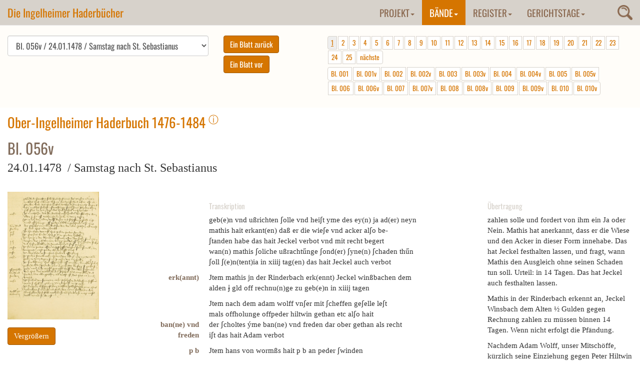

--- FILE ---
content_type: text/html; charset=utf-8
request_url: https://www.haderbuecher.de/baende/1476-1485-ober-ingelheim/blatt/band-5-gw-1490-1501-bl-056v/
body_size: 19658
content:
<!DOCTYPE html>
<html lang="de" dir="ltr">
<head>

<meta charset="utf-8">
<!-- 
	This website is powered by TYPO3 - inspiring people to share!
	TYPO3 is a free open source Content Management Framework initially created by Kasper Skaarhoj and licensed under GNU/GPL.
	TYPO3 is copyright 1998-2018 of Kasper Skaarhoj. Extensions are copyright of their respective owners.
	Information and contribution at https://typo3.org/
-->

<base href="https://www.haderbuecher.de/">

<title>1476-1485 Ober-Ingelheim: Ingelheimer Haderbücher</title>
<meta name="generator" content="TYPO3 CMS">


<link rel="stylesheet" type="text/css" href="typo3temp/Assets/daba94c3e7.css?1504277887" media="all">
<link rel="stylesheet" type="text/css" href="typo3conf/ext/slickcarousel/Resources/Public/Css/slick.min.css?1508237773" media="all">
<link rel="stylesheet" type="text/css" href="typo3conf/ext/js_paginate/Resources/Public/Css/Basic.css?1481547647" media="all">
<link rel="stylesheet" type="text/css" href="https://maxcdn.bootstrapcdn.com/bootstrap/3.3.7/css/bootstrap.min.css" media="all">
<link rel="stylesheet" type="text/css" href="fileadmin/Templates/css/custom.css?1666276930" media="all">
<link rel="stylesheet" type="text/css" href="fileadmin/Templates/css/haderbuecher.css?1504595740" media="all">
<link rel="stylesheet" type="text/css" href="fileadmin/Templates/css/magnify.css?1504595740" media="all">
<link rel="stylesheet" type="text/css" href="typo3conf/ext/nbhaderbuecherfrontend/Resources/Public/Css/jquery.dataTables.min.css?1505889974" media="all">
<link rel="stylesheet" type="text/css" href="typo3conf/ext/nbhaderbuecherfrontend/Resources/Public/Css/haderbuecher.css?1666276395" media="all">
<link rel="stylesheet" type="text/css" href="fileadmin/Templates/css/magnific-popup.css?1504595740" media="all">






<!-- Piwik -->
<script type="text/javascript">
  var _paq = _paq || [];
  /* tracker methods like "setCustomDimension" should be called before "trackPageView" */
  _paq.push(['disableCookies']);
  _paq.push(["setDomains", ["*.haderbuecher.de","*.haderbuecher.de"]]);
  _paq.push(['trackPageView']);
  _paq.push(['enableLinkTracking']);
  (function() {
    var u="//stats.regionalgeschichte.net/";
    _paq.push(['setTrackerUrl', u+'piwik.php']);
    _paq.push(['setSiteId', '18']);
    var d=document, g=d.createElement('script'), s=d.getElementsByTagName('script')[0];
    g.type='text/javascript'; g.async=true; g.defer=true; g.src=u+'piwik.js'; s.parentNode.insertBefore(g,s);
  })();
</script>
<!-- End Piwik Code -->
</head>
<body>
<nav class="navbar navbar-default navbar-fixed-top"> <div class="container-fluid"><div class="navbar-header"><button type="button" class="navbar-toggle collapsed" data-toggle="collapse" data-target="#navbar" aria-expanded="false" aria-controls="navbar"><span class="sr-only">Toggle navigation</span><span class="icon-bar"></span><span class="icon-bar"></span><span class="icon-bar"></span></button><a href="https://www.haderbuecher.de/" class="navbar-brand">Die Ingelheimer Haderbücher</a></div><div class="tx-indexedsearch-searchbox"><div class="searchtrigger"><img src="fileadmin/Templates/images/search.png" alt="Suche" /></div><form action="suche/" method="post" enctype="multipart/form-data" name="searchfield" id="searchfield">    <input name="tx_indexedsearch[_sections]" value="0" type="hidden" />
    <input value="0" name="tx_indexedsearch[pointer]" type="hidden" />
    <input value="0" name="tx_indexedsearch[ext]" type="hidden" />
    <input value="_" name="tx_indexedsearch[_freeIndexUid]" type="hidden" />
    <input name="tx_indexedsearch[sword_prev]" value="" type="hidden" />
    <input name="tx_indexedsearch[sword]" value="" type="text" class="tx-indexedsearch-searchbox-sword sword" />
    <input name="tx_indexedsearch[submit_button]" value="Suchen" class="tx-indexedsearch-searchbox-button submit btn btn-primary" type="submit"></form></div><div id="navbar" class="navbar-collapse collapse  navbar-right"> <ul class="nav navbar-nav"><li class="dropdown"><a href="projekt/gerichtsschreiber/" title="Projekt" class="dropdown-toggle" data-toggle="dropdown" role="button" aria-expanded="false">Projekt<b class="caret"></b></a><ul class="dropdown-menu"><li><a href="projekt/gerichtsschreiber/" title="Gerichtsschreiber">Gerichtsschreiber</a></li><li><a href="projekt/die-ingelheimer-gerichtsbuecher/" title="Die Ingelheimer Gerichtsbücher">Die Ingelheimer Gerichtsbücher</a></li><li><a href="projekt/projektbeschreibung/" title="Projektbeschreibung">Projektbeschreibung</a></li><li><a href="projekt/zur-geschichte-ingelheims-1387-1534/" title="Zur Geschichte Ingelheims 1387-1534">Zur Geschichte Ingelheims 1387-1534</a></li><li><a href="projekt/editionsrichtlinien/" title="Editionsrichtlinien">Editionsrichtlinien</a></li><li><a href="projekt/literatur/" title="Literatur">Literatur</a></li><li><a href="projekt/buchausgabe/" title="Buchausgabe">Buchausgabe</a></li></ul></li><li class="dropdown active"><a href="baende/1468-1485-nieder-ingelheim/" title="Bände" class="dropdown-toggle" data-toggle="dropdown" role="button" aria-expanded="false">Bände<b class="caret"></b></a><ul class="dropdown-menu"><li><a href="baende/1468-1485-nieder-ingelheim/" title="1468-1485 Nieder-Ingelheim">1468-1485 Nieder-Ingelheim</a></li><li><a href="baende/1472-1501-wackernheim/" title="1472-1501 Wackernheim">1472-1501 Wackernheim</a></li><li class="active"><a href="baende/1476-1485-ober-ingelheim/" title="1476-1485 Ober-Ingelheim">1476-1485 Ober-Ingelheim</a></li><li><a href="baende/1490-1502-gross-winternheim/" title="1490-1502 Großwinternheim">1490-1502 Großwinternheim</a></li><li><a href="baende/bd-5-gw-1490/1518-1529-ober-ingelheim/" title="1518-1529 Ober-Ingelheim">1518-1529 Ober-Ingelheim</a></li><li><a href="baende/1521-1530-nieder-ingelheim/" title="1521-1530 Nieder-Ingelheim">1521-1530 Nieder-Ingelheim</a></li></ul></li><li class="dropdown"><a href="register/a/" title="Register" class="dropdown-toggle" data-toggle="dropdown" role="button" aria-expanded="false">Register<b class="caret"></b></a><ul class="dropdown-menu"><li><a href="register/a/" title="A">A</a></li><li><a href="register/b/" title="B">B</a></li><li><a href="register/c/" title="C">C</a></li><li><a href="register/d/" title="D">D</a></li><li><a href="register/e/" title="E">E</a></li><li><a href="register/f/" title="F">F</a></li><li><a href="register/g/" title="G">G</a></li><li><a href="register/h/" title="H">H</a></li><li><a href="register/i/" title="I">I</a></li><li><a href="register/j/" title="J">J</a></li><li><a href="register/k/" title="K">K</a></li><li><a href="register/l/" title="L">L</a></li><li><a href="register/m/" title="M">M</a></li><li><a href="register/n/" title="N">N</a></li><li><a href="register/o/" title="O">O</a></li><li><a href="register/p/" title="P">P</a></li><li><a href="register/q/" title="Q">Q</a></li><li><a href="register/r/" title="R">R</a></li><li><a href="register/sa-sch/" title="Sa-Sch">Sa-Sch</a></li><li><a href="register/sci-sz/" title="Sci-Sz">Sci-Sz</a></li><li><a href="register/t/" title="T">T</a></li><li><a href="register/u/" title="U">U</a></li><li><a href="register/v/" title="V">V</a></li><li><a href="register/w/" title="W">W</a></li><li><a href="register/x/" title="X">X</a></li><li><a href="register/y/" title="Y">Y</a></li><li><a href="register/z/" title="Z">Z</a></li></ul></li><li class="dropdown"><a href="gerichtstage/gerichtstage-im-ingelheimer-grund/" title="Gerichtstage" class="dropdown-toggle" data-toggle="dropdown" role="button" aria-expanded="false">Gerichtstage<b class="caret"></b></a><ul class="dropdown-menu"><li><a href="gerichtstage/gerichtstage-im-ingelheimer-grund/" title="Gerichtstage im Ingelheimer Grund">Gerichtstage im Ingelheimer Grund</a></li><li><a href="gerichtstage/bemerkenswerte-gerichtsfaelle/" title="Bemerkenswerte Gerichtsfälle">Bemerkenswerte Gerichtsfälle</a></li></ul></li></ul> </div></div> </nav>

  
  <!--TYPO3SEARCH_begin-->
  
  <div class="container-fluid sectionfirst">
    
<div id="c47">
	


	
	<div class="nbhaderbuecher">
	















<!--TYPO3SEARCH_end--> 

<div class="row">
<div class="haderbuchcontrol col-md-12 col-sm-12">


		
	
	
	
	
	
	
	<div class="pagenavigation col-md-12 col-sm-12">
	
	
		<form>
			<div class="col-md-4" style="padding-left:0;">
			
				<select id="pageselect" class="form-control">
				
				 
				  
				  
				  
				  
				  	
				  			<option value="https://www.xn--haderbcher-feb.de/baende/1476-1485-ober-ingelheim/blatt/band-1-oi-1476-1484-bl-001/"> Bl. 001 / 22.10.1476 /  Im Jahr 1476</option>
				  		
		  
		  
				  	
				  
				  
				  
				  
				  	
				  			<option value="https://www.xn--haderbcher-feb.de/baende/1476-1485-ober-ingelheim/blatt/band-1-oi-1476-1484-bl-001v/"> Bl. 001v / 22.10.1476 /  Im Jahr 1476</option>
				  		
		  
		  
				  	
				  
				  
				  
				  
				  	
				  			<option value="https://www.xn--haderbcher-feb.de/baende/1476-1485-ober-ingelheim/blatt/band-1-oi-1476-1484-bl-002/"> Bl. 002 / 22.10.1476 /  Im Jahr 1476</option>
				  		
		  
		  
				  	
				  
				  
				  
				  
				  	
				  			<option value="https://www.xn--haderbcher-feb.de/baende/1476-1485-ober-ingelheim/blatt/band-1-oi-1476-1484-bl-002v/"> Bl. 002v / 22.10.1476 /  Im Jahr 1476</option>
				  		
		  
		  
				  	
				  
				  
				  
				  
				  	
				  			<option value="https://www.xn--haderbcher-feb.de/baende/1476-1485-ober-ingelheim/blatt/band-1-oi-1476-1484-bl-003/"> Bl. 003 / 22.10.1476 /  Dienstag nach 11000 Jungfrauentag</option>
				  		
		  
		  
				  	
				  
				  
				  
				  
				  	
				  			<option value="https://www.xn--haderbcher-feb.de/baende/1476-1485-ober-ingelheim/blatt/band-1-oi-1476-1484-bl-003v/"> Bl. 003v / 22.10.1476 /  Dienstag nach 11000 Jungfrauentag</option>
				  		
		  
		  
				  	
				  
				  
				  
				  
				  	
				  			<option value="https://www.xn--haderbcher-feb.de/baende/1476-1485-ober-ingelheim/blatt/band-1-oi-1476-1484-bl-004/"> Bl. 004 / 29.10.1476 /  Dienstag nach Simonis et Jude</option>
				  		
		  
		  
				  	
				  
				  
				  
				  
				  	
				  			<option value="https://www.xn--haderbcher-feb.de/baende/1476-1485-ober-ingelheim/blatt/band-1-oi-1476-1484-bl-004v/"> Bl. 004v / 02.11.1476 /  Samstag nach Omnium Sanctorum</option>
				  		
		  
		  
				  	
				  
				  
				  
				  
				  	
				  			<option value="https://www.xn--haderbcher-feb.de/baende/1476-1485-ober-ingelheim/blatt/band-1-oi-1476-1484-bl-005/"> Bl. 005 / 09.11.1476 /  Samstag vor Martini</option>
				  		
		  
		  
				  	
				  
				  
				  
				  
				  	
				  			<option value="https://www.xn--haderbcher-feb.de/baende/1476-1485-ober-ingelheim/blatt/band-1-oi-1476-1484-bl-005v/"> Bl. 005v / 09.11.1476 /  Samstag vor Martini</option>
				  		
		  
		  
				  	
				  
				  
				  
				  
				  	
				  			<option value="https://www.xn--haderbcher-feb.de/baende/1476-1485-ober-ingelheim/blatt/band-1-oi-1476-1484-bl-006/"> Bl. 006 / 09.11.1476 /  Samstag vor Martini</option>
				  		
		  
		  
				  	
				  
				  
				  
				  
				  	
				  			<option value="https://www.xn--haderbcher-feb.de/baende/1476-1485-ober-ingelheim/blatt/band-1-oi-1476-1484-bl-006v/"> Bl. 006v / 09.11.1476 /  Samstag vor Martini</option>
				  		
		  
		  
				  	
				  
				  
				  
				  
				  	
				  			<option value="https://www.xn--haderbcher-feb.de/baende/1476-1485-ober-ingelheim/blatt/band-1-oi-1476-1484-bl-007/"> Bl. 007 / 16.11.1476 /  Samstag nach Martini</option>
				  		
		  
		  
				  	
				  
				  
				  
				  
				  	
				  			<option value="https://www.xn--haderbcher-feb.de/baende/1476-1485-ober-ingelheim/blatt/band-1-oi-1476-1484-bl-007v/"> Bl. 007v / 23.11.1476 /  Samstag nach Elisabeth</option>
				  		
		  
		  
				  	
				  
				  
				  
				  
				  	
				  			<option value="https://www.xn--haderbcher-feb.de/baende/1476-1485-ober-ingelheim/blatt/band-1-oi-1476-1484-bl-008/"> Bl. 008 / 03.12.1376 /  Dienstag vor Barbara</option>
				  		
		  
		  
				  	
				  
				  
				  
				  
				  	
				  			<option value="https://www.xn--haderbcher-feb.de/baende/1476-1485-ober-ingelheim/blatt/band-1-oi-1476-1484-bl-008v/"> Bl. 008v / 03.12.1476 /  Dienstag vor Barbara</option>
				  		
		  
		  
				  	
				  
				  
				  
				  
				  	
				  			<option value="https://www.xn--haderbcher-feb.de/baende/1476-1485-ober-ingelheim/blatt/band-1-oi-1476-1484-bl-009/"> Bl. 009 / 07.12.1476 /  Samstag nach Nicolai</option>
				  		
		  
		  
				  	
				  
				  
				  
				  
				  	
				  			<option value="https://www.xn--haderbcher-feb.de/baende/1476-1485-ober-ingelheim/blatt/band-1-oi-1476-1484-bl-009v/"> Bl. 009v / 21.12.1476 /  Samstag Thome apostoli</option>
				  		
		  
		  
				  	
				  
				  
				  
				  
				  	
				  			<option value="https://www.xn--haderbcher-feb.de/baende/1476-1485-ober-ingelheim/blatt/band-1-oi-1476-1484-bl-010/"> Bl. 010 / 14.01.1477 /  Dienstag vor Anthonius</option>
				  		
		  
		  
				  	
				  
				  
				  
				  
				  	
				  			<option value="https://www.xn--haderbcher-feb.de/baende/1476-1485-ober-ingelheim/blatt/band-1-oi-1476-1484-bl-010v/"> Bl. 010v / 14.01.1477 /  Dienstag vor Anthonius</option>
				  		
		  
		  
				  	
				  
				  
				  
				  
				  	
				  			<option value="https://www.xn--haderbcher-feb.de/baende/1476-1485-ober-ingelheim/blatt/band-5-gw-1490-1501-bl-011-1/"> Bl. 011 / 14.01.1477 /  Dienstag vor Anthonius</option>
				  		
		  
		  
				  	
				  
				  
				  
				  
				  	
				  			<option value="https://www.xn--haderbcher-feb.de/baende/1476-1485-ober-ingelheim/blatt/band-5-gw-1490-1501-bl-011v-1/"> Bl. 011v / 14.01.1477 /  Dienstag vor Anthonius</option>
				  		
		  
		  
				  	
				  
				  
				  
				  
				  	
				  			<option value="https://www.xn--haderbcher-feb.de/baende/1476-1485-ober-ingelheim/blatt/band-5-gw-1490-1501-bl-012-1/"> Bl. 012 / 14.01.1477 /  Dienstag vor Anthonius</option>
				  		
		  
		  
				  	
				  
				  
				  
				  
				  	
				  			<option value="https://www.xn--haderbcher-feb.de/baende/1476-1485-ober-ingelheim/blatt/band-5-gw-1490-1501-bl-012v-1/"> Bl. 012v / 21.01.1477 /  Dienstag nach Sebastianus</option>
				  		
		  
		  
				  	
				  
				  
				  
				  
				  	
				  			<option value="https://www.xn--haderbcher-feb.de/baende/1476-1485-ober-ingelheim/blatt/band-5-gw-1490-1501-bl-013-1/"> Bl. 013 / 21.01.1477 /  Dienstag nach Sebastianus</option>
				  		
		  
		  
				  	
				  
				  
				  
				  
				  	
				  			<option value="https://www.xn--haderbcher-feb.de/baende/1476-1485-ober-ingelheim/blatt/band-5-gw-1490-1501-bl-013v-1/"> Bl. 013v / 01.02.1477 /  Samstag vor Purificatio Mariae</option>
				  		
		  
		  
				  	
				  
				  
				  
				  
				  	
				  			<option value="https://www.xn--haderbcher-feb.de/baende/1476-1485-ober-ingelheim/blatt/band-5-gw-1490-1501-bl-014-1/"> Bl. 014 / 08.02.1477 /  Samstag vor Apollonie</option>
				  		
		  
		  
				  	
				  
				  
				  
				  
				  	
				  			<option value="https://www.xn--haderbcher-feb.de/baende/1476-1485-ober-ingelheim/blatt/band-5-gw-1490-1501-bl-014v-1/"> Bl. 014v / 25.02.1477 /  Dienstag nach Invocavit</option>
				  		
		  
		  
				  	
				  
				  
				  
				  
				  	
				  			<option value="https://www.xn--haderbcher-feb.de/baende/1476-1485-ober-ingelheim/blatt/band-5-gw-1490-1501-bl-015-1/"> Bl. 015 / 25.02.1477 /  Dienstag nach Invocavit</option>
				  		
		  
		  
				  	
				  
				  
				  
				  
				  	
				  			<option value="https://www.xn--haderbcher-feb.de/baende/1476-1485-ober-ingelheim/blatt/band-5-gw-1490-1501-bl-015v-1/"> Bl. 015v / 25.02.1477 /  Dienstag nach Invocavit</option>
				  		
		  
		  
				  	
				  
				  
				  
				  
				  	
				  			<option value="https://www.xn--haderbcher-feb.de/baende/1476-1485-ober-ingelheim/blatt/band-5-gw-1490-1501-bl-016-1/"> Bl. 016 / 01.03.1477 /  Samstag nach Invocavit</option>
				  		
		  
		  
				  	
				  
				  
				  
				  
				  	
				  			<option value="https://www.xn--haderbcher-feb.de/baende/1476-1485-ober-ingelheim/blatt/band-5-gw-1490-1501-bl-016v-1/"> Bl. 016v / 04.03.1477 /  Dienstag nach Reminiscere</option>
				  		
		  
		  
				  	
				  
				  
				  
				  
				  	
				  			<option value="https://www.xn--haderbcher-feb.de/baende/1476-1485-ober-ingelheim/blatt/band-5-gw-1490-1501-bl-017-1/"> Bl. 017 / 04.03.1477 /  Dienstag nach Reminiscere</option>
				  		
		  
		  
				  	
				  
				  
				  
				  
				  	
				  			<option value="https://www.xn--haderbcher-feb.de/baende/1476-1485-ober-ingelheim/blatt/band-5-gw-1490-1501-bl-017v-1/"> Bl. 017v / 08.03.1477 /  Samstag nach Reminiscere</option>
				  		
		  
		  
				  	
				  
				  
				  
				  
				  	
				  			<option value="https://www.xn--haderbcher-feb.de/baende/1476-1485-ober-ingelheim/blatt/band-5-gw-1490-1501-bl-018-1/"> Bl. 018 / 11.03.1477 /  Dienstag nach Oculi</option>
				  		
		  
		  
				  	
				  
				  
				  
				  
				  	
				  			<option value="https://www.xn--haderbcher-feb.de/baende/1476-1485-ober-ingelheim/blatt/band-5-gw-1490-1501-bl-018v-1/"> Bl. 018v / 15.03.1477 /  Samstag nach Oculi</option>
				  		
		  
		  
				  	
				  
				  
				  
				  
				  	
				  			<option value="https://www.xn--haderbcher-feb.de/baende/1476-1485-ober-ingelheim/blatt/band-5-gw-1490-1501-bl-019-1/"> Bl. 019 / 18.03.1477 /  Dienstag nach Letare</option>
				  		
		  
		  
				  	
				  
				  
				  
				  
				  	
				  			<option value="https://www.xn--haderbcher-feb.de/baende/1476-1485-ober-ingelheim/blatt/band-5-gw-1490-1501-bl-019v-1/"> Bl. 019v / 29.03.1477 /  Samstag nach Judica</option>
				  		
		  
		  
				  	
				  
				  
				  
				  
				  	
				  			<option value="https://www.xn--haderbcher-feb.de/baende/1476-1485-ober-ingelheim/blatt/band-5-gw-1490-1501-bl-020-1/"> Bl. 020 / 15.04.1477 /  Dienstag nach Quasi modo geniti</option>
				  		
		  
		  
				  	
				  
				  
				  
				  
				  	
				  			<option value="https://www.xn--haderbcher-feb.de/baende/1476-1485-ober-ingelheim/blatt/band-5-gw-1490-1501-bl-020v-1/"> Bl. 020v / 15.04.1477 /  Dienstag nach Quasi modo geniti</option>
				  		
		  
		  
				  	
				  
				  
				  
				  
				  	
				  			<option value="https://www.xn--haderbcher-feb.de/baende/1476-1485-ober-ingelheim/blatt/band-5-gw-1490-1501-bl-021-1/"> Bl. 021 / 15.04.1477 /  Dienstag nach Quasi modo geniti</option>
				  		
		  
		  
				  	
				  
				  
				  
				  
				  	
				  			<option value="https://www.xn--haderbcher-feb.de/baende/1476-1485-ober-ingelheim/blatt/band-5-gw-1490-1501-bl-021v-1/"> Bl. 021v / 15.04.1477 /  Dienstag nach Quasi modo geniti</option>
				  		
		  
		  
				  	
				  
				  
				  
				  
				  	
				  			<option value="https://www.xn--haderbcher-feb.de/baende/1476-1485-ober-ingelheim/blatt/band-5-gw-1490-1501-bl-022-1/"> Bl. 022 / 17.04.1477 /  Donnerstag nach Quasi modo geniti</option>
				  		
		  
		  
				  	
				  
				  
				  
				  
				  	
				  			<option value="https://www.xn--haderbcher-feb.de/baende/1476-1485-ober-ingelheim/blatt/band-5-gw-1490-1501-bl-022v-1/"> Bl. 022v / 19.04.1477 /  Samstag nach Quasi modo geniti</option>
				  		
		  
		  
				  	
				  
				  
				  
				  
				  	
				  			<option value="https://www.xn--haderbcher-feb.de/baende/1476-1485-ober-ingelheim/blatt/band-5-gw-1490-1501-bl-023-1/"> Bl. 023 / 19.04.1477 /  Samstag nach Quasi modo geniti</option>
				  		
		  
		  
				  	
				  
				  
				  
				  
				  	
				  			<option value="https://www.xn--haderbcher-feb.de/baende/1476-1485-ober-ingelheim/blatt/band-5-gw-1490-1501-bl-023v-1/"> Bl. 023v / 26.04.1477 /  Samstag nach Misericordia Domini</option>
				  		
		  
		  
				  	
				  
				  
				  
				  
				  	
				  			<option value="https://www.xn--haderbcher-feb.de/baende/1476-1485-ober-ingelheim/blatt/band-5-gw-1490-1501-bl-024-1/"> Bl. 024 / 26.04.1477 /  Samstag nach Misericordia Domini</option>
				  		
		  
		  
				  	
				  
				  
				  
				  
				  	
				  			<option value="https://www.xn--haderbcher-feb.de/baende/1476-1485-ober-ingelheim/blatt/band-5-gw-1490-1501-bl-024v-1/"> Bl. 024v / 03.05.1477 /  Samstag nach Jubilate</option>
				  		
		  
		  
				  	
				  
				  
				  
				  
				  	
				  			<option value="https://www.xn--haderbcher-feb.de/baende/1476-1485-ober-ingelheim/blatt/band-5-gw-1490-1501-bl-025-1/"> Bl. 025 / 06.05.1477 /  Dienstag nach Cantate</option>
				  		
		  
		  
				  	
				  
				  
				  
				  
				  	
				  			<option value="https://www.xn--haderbcher-feb.de/baende/1476-1485-ober-ingelheim/blatt/band-5-gw-1490-1501-bl-025v-1/"> Bl. 025v / 10.05.1477 /  Samstag nach Cantate</option>
				  		
		  
		  
				  	
				  
				  
				  
				  
				  	
				  			<option value="https://www.xn--haderbcher-feb.de/baende/1476-1485-ober-ingelheim/blatt/band-5-gw-1490-1501-bl-026-1/"> Bl. 026 / 10.05.1477 /  Samstag nach Cantate</option>
				  		
		  
		  
				  	
				  
				  
				  
				  
				  	
				  			<option value="https://www.xn--haderbcher-feb.de/baende/1476-1485-ober-ingelheim/blatt/band-5-gw-1490-1501-bl-026v-1/"> Bl. 026v / 17.05.1477 /  Samstag nach vocem Jocunditatis</option>
				  		
		  
		  
				  	
				  
				  
				  
				  
				  	
				  			<option value="https://www.xn--haderbcher-feb.de/baende/1476-1485-ober-ingelheim/blatt/band-5-gw-1490-1501-bl-027-1/"> Bl. 027 / 17.05.1477 /  Samstag nach vocem Jocunditatis</option>
				  		
		  
		  
				  	
				  
				  
				  
				  
				  	
				  			<option value="https://www.xn--haderbcher-feb.de/baende/1476-1485-ober-ingelheim/blatt/band-5-gw-1490-1501-bl-027v-1/"> Bl. 027v / 22.05.1477 /  Donnerstag nach Exaudi</option>
				  		
		  
		  
				  	
				  
				  
				  
				  
				  	
				  			<option value="https://www.xn--haderbcher-feb.de/baende/1476-1485-ober-ingelheim/blatt/band-5-gw-1490-1501-bl-028-1/"> Bl. 028 / 22.05.1477 /  Donnerstag nach Exaudi</option>
				  		
		  
		  
				  	
				  
				  
				  
				  
				  	
				  			<option value="https://www.xn--haderbcher-feb.de/baende/1476-1485-ober-ingelheim/blatt/band-5-gw-1490-1501-bl-028v-1/"> Bl. 028v / 22.05.1477 /  Donnerstag nach Exaudi</option>
				  		
		  
		  
				  	
				  
				  
				  
				  
				  	
				  			<option value="https://www.xn--haderbcher-feb.de/baende/1476-1485-ober-ingelheim/blatt/band-5-gw-1490-1501-bl-029-1/"> Bl. 029 / 31.05.1477 /  Samstag nach Pfingsten</option>
				  		
		  
		  
				  	
				  
				  
				  
				  
				  	
				  			<option value="https://www.xn--haderbcher-feb.de/baende/1476-1485-ober-ingelheim/blatt/band-5-gw-1490-1501-bl-029v-1/"> Bl. 029v / 03.06.1477 /  Dienstag nach Trinitatis</option>
				  		
		  
		  
				  	
				  
				  
				  
				  
				  	
				  			<option value="https://www.xn--haderbcher-feb.de/baende/1476-1485-ober-ingelheim/blatt/band-5-gw-1490-1501-bl-030-1/"> Bl. 030 / 03.06.1477 /  Dienstag nach Trinitatis</option>
				  		
		  
		  
				  	
				  
				  
				  
				  
				  	
				  			<option value="https://www.xn--haderbcher-feb.de/baende/1476-1485-ober-ingelheim/blatt/band-5-gw-1490-1501-bl-030v-1/"> Bl. 030v / 03.06.1477 /  Dienstag nach Trinitatis</option>
				  		
		  
		  
				  	
				  
				  
				  
				  
				  	
				  			<option value="https://www.xn--haderbcher-feb.de/baende/1476-1485-ober-ingelheim/blatt/band-5-gw-1490-1501-bl-031-1/"> Bl. 031 / 03.06.1477 /  Dienstag nach Trinitatis</option>
				  		
		  
		  
				  	
				  
				  
				  
				  
				  	
				  			<option value="https://www.xn--haderbcher-feb.de/baende/1476-1485-ober-ingelheim/blatt/band-5-gw-1490-1501-bl-031v-1/"> Bl. 031v / 07.06.1477 /  Samstag nach Trinitatis</option>
				  		
		  
		  
				  	
				  
				  
				  
				  
				  	
				  			<option value="https://www.xn--haderbcher-feb.de/baende/1476-1485-ober-ingelheim/blatt/band-5-gw-1490-1501-bl-032-1/"> Bl. 032 / 07.06.1477 /  Samstag nach Trinitatis</option>
				  		
		  
		  
				  	
				  
				  
				  
				  
				  	
				  			<option value="https://www.xn--haderbcher-feb.de/baende/1476-1485-ober-ingelheim/blatt/band-5-gw-1490-1501-bl-032v-1/"> Bl. 032v / 07.06.1477 /  Samstag nach Trinitatis</option>
				  		
		  
		  
				  	
				  
				  
				  
				  
				  	
				  			<option value="https://www.xn--haderbcher-feb.de/baende/1476-1485-ober-ingelheim/blatt/band-5-gw-1490-1501-bl-033-1/"> Bl. 033 / 14.06.1477 /  Samstag vor St. Vitus</option>
				  		
		  
		  
				  	
				  
				  
				  
				  
				  	
				  			<option value="https://www.xn--haderbcher-feb.de/baende/1476-1485-ober-ingelheim/blatt/band-5-gw-1490-1501-bl-033v-1/"> Bl. 033v / 14.06.1477 /  Samstag vor St. Vitus</option>
				  		
		  
		  
				  	
				  
				  
				  
				  
				  	
				  			<option value="https://www.xn--haderbcher-feb.de/baende/1476-1485-ober-ingelheim/blatt/band-5-gw-1490-1501-bl-034-1/"> Bl. 034 / 14.06.1477 /  Samstag vor St. Vitus</option>
				  		
		  
		  
				  	
				  
				  
				  
				  
				  	
				  			<option value="https://www.xn--haderbcher-feb.de/baende/1476-1485-ober-ingelheim/blatt/band-5-gw-1490-1501-bl-034v-1/"> Bl. 034v / 28.06.1477 /  Samstag vor Peter und Paul</option>
				  		
		  
		  
				  	
				  
				  
				  
				  
				  	
				  			<option value="https://www.xn--haderbcher-feb.de/baende/1476-1485-ober-ingelheim/blatt/band-5-gw-1490-1501-bl-035-1/"> Bl. 035 / 28.06.1477 /  Samstag vor Peter und Paul</option>
				  		
		  
		  
				  	
				  
				  
				  
				  
				  	
				  			<option value="https://www.xn--haderbcher-feb.de/baende/1476-1485-ober-ingelheim/blatt/band-5-gw-1490-1501-bl-035v-1/"> Bl. 035v / 12.07.1477 /  Samstag nach Kilianus</option>
				  		
		  
		  
				  	
				  
				  
				  
				  
				  	
				  			<option value="https://www.xn--haderbcher-feb.de/baende/1476-1485-ober-ingelheim/blatt/band-5-gw-1490-1501-bl-036-1/"> Bl. 036 / 29.07.1477 /  Dienstag vor Vincula Petri</option>
				  		
		  
		  
				  	
				  
				  
				  
				  
				  	
				  			<option value="https://www.xn--haderbcher-feb.de/baende/1476-1485-ober-ingelheim/blatt/band-5-gw-1490-1501-bl-036v-1/"> Bl. 036v / 29.07.1477 /  Dienstag vor Vincula Petri</option>
				  		
		  
		  
				  	
				  
				  
				  
				  
				  	
				  			<option value="https://www.xn--haderbcher-feb.de/baende/1476-1485-ober-ingelheim/blatt/band-5-gw-1490-1501-bl-036a/"> Bl. 036v a / 29.07.1477 /  Dienstag vor Vincula Petri</option>
				  		
		  
		  
				  	
				  
				  
				  
				  
				  	
				  			<option value="https://www.xn--haderbcher-feb.de/baende/1476-1485-ober-ingelheim/blatt/band-5-gw-1490-1501-bl-037-1/"> Bl. 037 / 29.07.1477 /  Dienstag vor Vincula Petri</option>
				  		
		  
		  
				  	
				  
				  
				  
				  
				  	
				  			<option value="https://www.xn--haderbcher-feb.de/baende/1476-1485-ober-ingelheim/blatt/band-5-gw-1490-1501-bl-037v-1/"> Bl. 037v / 29.07.1477 /  Dienstag vor Vincula Petri</option>
				  		
		  
		  
				  	
				  
				  
				  
				  
				  	
				  			<option value="https://www.xn--haderbcher-feb.de/baende/1476-1485-ober-ingelheim/blatt/band-5-gw-1490-1501-bl-038-1/"> Bl. 038 / 02.08.1477 /  Samstag nach Vincula Petri</option>
				  		
		  
		  
				  	
				  
				  
				  
				  
				  	
				  			<option value="https://www.xn--haderbcher-feb.de/baende/1476-1485-ober-ingelheim/blatt/band-5-gw-1490-1501-bl-038v-1/"> Bl. 038v / 12.08.1477 /  Dienstag nach Laurentius</option>
				  		
		  
		  
				  	
				  
				  
				  
				  
				  	
				  			<option value="https://www.xn--haderbcher-feb.de/baende/1476-1485-ober-ingelheim/blatt/band-5-gw-1490-1501-bl-039-1/"> Bl. 039 / 12.08.1477 /  Dienstag nach Laurentius</option>
				  		
		  
		  
				  	
				  
				  
				  
				  
				  	
				  			<option value="https://www.xn--haderbcher-feb.de/baende/1476-1485-ober-ingelheim/blatt/band-5-gw-1490-1501-bl-039v-1/"> Bl. 039v / 23.08.1477 /  Samstag vor Bartholomeus</option>
				  		
		  
		  
				  	
				  
				  
				  
				  
				  	
				  			<option value="https://www.xn--haderbcher-feb.de/baende/1476-1485-ober-ingelheim/blatt/band-5-gw-1490-1501-bl-040-1/"> Bl. 040 / 23.08.1477 /  Samstag vor Bartholomeus</option>
				  		
		  
		  
				  	
				  
				  
				  
				  
				  	
				  			<option value="https://www.xn--haderbcher-feb.de/baende/1476-1485-ober-ingelheim/blatt/band-5-gw-1490-1501-bl-040v-1/"> Bl. 040v / 23.08.1477 /  Samstag vor Bartholomeus</option>
				  		
		  
		  
				  	
				  
				  
				  
				  
				  	
				  			<option value="https://www.xn--haderbcher-feb.de/baende/1476-1485-ober-ingelheim/blatt/band-5-gw-1490-1501-bl-041/"> Bl. 041 / 23.08.1477 /  Samstag vor Bartholomeus</option>
				  		
		  
		  
				  	
				  
				  
				  
				  
				  	
				  			<option value="https://www.xn--haderbcher-feb.de/baende/1476-1485-ober-ingelheim/blatt/band-5-gw-1490-1501-bl-041v/"> Bl. 041v / 23.08.1477 /  Samstag vor Bartholomeus</option>
				  		
		  
		  
				  	
				  
				  
				  
				  
				  	
				  			<option value="https://www.xn--haderbcher-feb.de/baende/1476-1485-ober-ingelheim/blatt/band-5-gw-1490-1501-bl-042/"> Bl. 042 / 30.08.1477 /  Samstag nach Bartholomeus</option>
				  		
		  
		  
				  	
				  
				  
				  
				  
				  	
				  			<option value="https://www.xn--haderbcher-feb.de/baende/1476-1485-ober-ingelheim/blatt/band-5-gw-1490-1501-bl-042v/"> Bl. 042v / 06.09.1477 /  Samstag nach Egidius</option>
				  		
		  
		  
				  	
				  
				  
				  
				  
				  	
				  			<option value="https://www.xn--haderbcher-feb.de/baende/1476-1485-ober-ingelheim/blatt/band-5-gw-1490-1501-bl-043/"> Bl. 043 / 06.09.1477 /  Samstag nach Egidius</option>
				  		
		  
		  
				  	
				  
				  
				  
				  
				  	
				  			<option value="https://www.xn--haderbcher-feb.de/baende/1476-1485-ober-ingelheim/blatt/band-5-gw-1490-1501-bl-043v/"> Bl. 043v / 06.09.1477 /  Samstag nach Egidius</option>
				  		
		  
		  
				  	
				  
				  
				  
				  
				  	
				  			<option value="https://www.xn--haderbcher-feb.de/baende/1476-1485-ober-ingelheim/blatt/band-5-gw-1490-1501-bl-044/"> Bl. 044 / 13.09.1477 /  Samstag nach Nativitas Marie</option>
				  		
		  
		  
				  	
				  
				  
				  
				  
				  	
				  			<option value="https://www.xn--haderbcher-feb.de/baende/1476-1485-ober-ingelheim/blatt/band-5-gw-1490-1501-bl-044v/"> Bl. 044v / 27.09.1477 /  Samstag nach Matheus</option>
				  		
		  
		  
				  	
				  
				  
				  
				  
				  	
				  			<option value="https://www.xn--haderbcher-feb.de/baende/1476-1485-ober-ingelheim/blatt/band-5-gw-1490-1501-bl-045/"> Bl. 045 / 27.09.1477 /  Samstag nach Matheus</option>
				  		
		  
		  
				  	
				  
				  
				  
				  
				  	
				  			<option value="https://www.xn--haderbcher-feb.de/baende/1476-1485-ober-ingelheim/blatt/band-5-gw-1490-1501-bl-045v/"> Bl. 045v / 04.10.1477 /  Samstag nach Michaelis</option>
				  		
		  
		  
				  	
				  
				  
				  
				  
				  	
				  			<option value="https://www.xn--haderbcher-feb.de/baende/1476-1485-ober-ingelheim/blatt/band-5-gw-1490-1501-bl-046/"> Bl. 046 / 25.10.1477 /  Samstag nach 11000-Jungfrauentag</option>
				  		
		  
		  
				  	
				  
				  
				  
				  
				  	
				  			<option value="https://www.xn--haderbcher-feb.de/baende/1476-1485-ober-ingelheim/blatt/band-5-gw-1490-1501-bl-046v/"> Bl. 046v / 25.10.1477 /  Samstag nach 11000-Jungfrauentag</option>
				  		
		  
		  
				  	
				  
				  
				  
				  
				  	
				  			<option value="https://www.xn--haderbcher-feb.de/baende/1476-1485-ober-ingelheim/blatt/band-5-gw-1490-1501-bl-047/"> Bl. 047 / 08.11.1477 /  Samstag nach Omnium sanctorum</option>
				  		
		  
		  
				  	
				  
				  
				  
				  
				  	
				  			<option value="https://www.xn--haderbcher-feb.de/baende/1476-1485-ober-ingelheim/blatt/band-5-gw-1490-1501-bl-047v/"> Bl. 047v / 08.11.1477 /  Samstag nach Omnium sanctorum</option>
				  		
		  
		  
				  	
				  
				  
				  
				  
				  	
				  			<option value="https://www.xn--haderbcher-feb.de/baende/1476-1485-ober-ingelheim/blatt/band-5-gw-1490-1501-bl-048/"> Bl. 048 / 08.11.1477 /  Samstag nach Omnium sanctorum</option>
				  		
		  
		  
				  	
				  
				  
				  
				  
				  	
				  			<option value="https://www.xn--haderbcher-feb.de/baende/1476-1485-ober-ingelheim/blatt/band-5-gw-1490-1501-bl-048v/"> Bl. 048v / 13.11.1477 /  Donnerstag nach Martini</option>
				  		
		  
		  
				  	
				  
				  
				  
				  
				  	
				  			<option value="https://www.xn--haderbcher-feb.de/baende/1476-1485-ober-ingelheim/blatt/band-5-gw-1490-1501-bl-049/"> Bl. 049 / 22.11.1477 /  Samstag nach Elisabeth</option>
				  		
		  
		  
				  	
				  
				  
				  
				  
				  	
				  			<option value="https://www.xn--haderbcher-feb.de/baende/1476-1485-ober-ingelheim/blatt/band-5-gw-1490-1501-bl-049v/"> Bl. 049v / 29.11.1477 /  Samstag nach  Katharine</option>
				  		
		  
		  
				  	
				  
				  
				  
				  
				  	
				  			<option value="https://www.xn--haderbcher-feb.de/baende/1476-1485-ober-ingelheim/blatt/band-5-gw-1490-1501-bl-050/"> Bl. 050 / 29.11.1477 /  Samstag nach  Katharine</option>
				  		
		  
		  
				  	
				  
				  
				  
				  
				  	
				  			<option value="https://www.xn--haderbcher-feb.de/baende/1476-1485-ober-ingelheim/blatt/band-5-gw-1490-1501-bl-050v/"> Bl. 050v / 06.12.1477 /  Samstag Nicolaus</option>
				  		
		  
		  
				  	
				  
				  
				  
				  
				  	
				  			<option value="https://www.xn--haderbcher-feb.de/baende/1476-1485-ober-ingelheim/blatt/band-5-gw-1490-1501-bl-051/"> Bl. 051 / 09.12.1477 /  Dienstag nach Conceptio Marie</option>
				  		
		  
		  
				  	
				  
				  
				  
				  
				  	
				  			<option value="https://www.xn--haderbcher-feb.de/baende/1476-1485-ober-ingelheim/blatt/band-5-gw-1490-1501-bl-051v/"> Bl. 051v / 09.12.1477 /  Dienstag nach Conceptio Marie</option>
				  		
		  
		  
				  	
				  
				  
				  
				  
				  	
				  			<option value="https://www.xn--haderbcher-feb.de/baende/1476-1485-ober-ingelheim/blatt/band-5-gw-1490-1501-bl-052/"> Bl. 052 / 09.12.1477 /  Dienstag nach Conceptio Marie</option>
				  		
		  
		  
				  	
				  
				  
				  
				  
				  	
				  			<option value="https://www.xn--haderbcher-feb.de/baende/1476-1485-ober-ingelheim/blatt/band-5-gw-1490-1501-bl-052v/"> Bl. 052v / 09.12.1477 /  Dienstag nach Conceptio Marie</option>
				  		
		  
		  
				  	
				  
				  
				  
				  
				  	
				  			<option value="https://www.xn--haderbcher-feb.de/baende/1476-1485-ober-ingelheim/blatt/band-5-gw-1490-1501-bl-053/"> Bl. 053 / 13.12.1477 /  Samstag Lucie virginis</option>
				  		
		  
		  
				  	
				  
				  
				  
				  
				  	
				  			<option value="https://www.xn--haderbcher-feb.de/baende/1476-1485-ober-ingelheim/blatt/band-5-gw-1490-1501-bl-053v/"> Bl. 053v / 27.12.1477 /  Samstag Johannes evangeliste</option>
				  		
		  
		  
				  	
				  
				  
				  
				  
				  	
				  			<option value="https://www.xn--haderbcher-feb.de/baende/1476-1485-ober-ingelheim/blatt/band-5-gw-1490-1501-bl-054/"> Bl. 054 / 20.01.1478 /  Dienstag St. Sebastianus</option>
				  		
		  
		  
				  	
				  
				  
				  
				  
				  	
				  			<option value="https://www.xn--haderbcher-feb.de/baende/1476-1485-ober-ingelheim/blatt/band-5-gw-1490-1501-bl-054v/"> Bl. 054v / 20.01.1478 /  Dienstag St. Sebastianus</option>
				  		
		  
		  
				  	
				  
				  
				  
				  
				  	
				  			<option value="https://www.xn--haderbcher-feb.de/baende/1476-1485-ober-ingelheim/blatt/band-5-gw-1490-1501-bl-055/"> Bl. 055 / 20.01.1478 /  Dienstag St. Sebastianus</option>
				  		
		  
		  
				  	
				  
				  
				  
				  
				  	
				  			<option value="https://www.xn--haderbcher-feb.de/baende/1476-1485-ober-ingelheim/blatt/band-5-gw-1490-1501-bl-055v/"> Bl. 055v / 24.01.1478 /  Samstag nach St. Sebastianus</option>
				  		
		  
		  
				  	
				  
				  
				  
				  
				  	
				  			<option value="https://www.xn--haderbcher-feb.de/baende/1476-1485-ober-ingelheim/blatt/band-5-gw-1490-1501-bl-056/"> Bl. 056 / 24.01.1478 /  Samstag nach St. Sebastianus</option>
				  		
		  
		  
				  	
				  
				  
				  
				  
				  	
				  			<option selected="selected"  value="https://www.xn--haderbcher-feb.de/baende/1476-1485-ober-ingelheim/blatt/band-5-gw-1490-1501-bl-056v/"> Bl. 056v / 24.01.1478 / Samstag nach St. Sebastianus</option>
				  		
		  
		  
				  	
				  
				  
				  
				  
				  	
				  			<option value="https://www.xn--haderbcher-feb.de/baende/1476-1485-ober-ingelheim/blatt/band-5-gw-1490-1501-bl-057/"> Bl. 057 / 31.01.1478 /  Samstag nach Conversio Pauli</option>
				  		
		  
		  
				  	
				  
				  
				  
				  
				  	
				  			<option value="https://www.xn--haderbcher-feb.de/baende/1476-1485-ober-ingelheim/blatt/band-5-gw-1490-1501-bl-057v/"> Bl. 057v / 31.01.1478 /  Samstag nach Conversio Pauli</option>
				  		
		  
		  
				  	
				  
				  
				  
				  
				  	
				  			<option value="https://www.xn--haderbcher-feb.de/baende/1476-1485-ober-ingelheim/blatt/band-5-gw-1490-1501-bl-058/"> Bl. 058 / 31.01.1478 /  Samstag nach Conversio Pauli</option>
				  		
		  
		  
				  	
				  
				  
				  
				  
				  	
				  			<option value="https://www.xn--haderbcher-feb.de/baende/1476-1485-ober-ingelheim/blatt/band-5-gw-1490-1501-bl-058v/"> Bl. 058v / 31.01.1478 /  Samstag nach Conversio Pauli</option>
				  		
		  
		  
				  	
				  
				  
				  
				  
				  	
				  			<option value="https://www.xn--haderbcher-feb.de/baende/1476-1485-ober-ingelheim/blatt/band-5-gw-1490-1501-bl-059/"> Bl. 059 / 14.02.1478 /  Samstag nach Invocavit</option>
				  		
		  
		  
				  	
				  
				  
				  
				  
				  	
				  			<option value="https://www.xn--haderbcher-feb.de/baende/1476-1485-ober-ingelheim/blatt/band-5-gw-1490-1501-bl-059v/"> Bl. 059v / 14.02.1478 /  Samstag nach Invocavit</option>
				  		
		  
		  
				  	
				  
				  
				  
				  
				  	
				  			<option value="https://www.xn--haderbcher-feb.de/baende/1476-1485-ober-ingelheim/blatt/band-5-gw-1490-1501-bl-060/"> Bl. 060 / 14.02.1478 /  Samstag nach Invocavit</option>
				  		
		  
		  
				  	
				  
				  
				  
				  
				  	
				  			<option value="https://www.xn--haderbcher-feb.de/baende/1476-1485-ober-ingelheim/blatt/band-5-gw-1490-1501-bl-060v/"> Bl. 060v / 21.02.1478 /  Samstag nach Reminiscere</option>
				  		
		  
		  
				  	
				  
				  
				  
				  
				  	
				  			<option value="https://www.xn--haderbcher-feb.de/baende/1476-1485-ober-ingelheim/blatt/band-5-gw-1490-1501-bl-061/"> Bl. 061 / 21.02.1478 /  Samstag nach Reminiscere</option>
				  		
		  
		  
				  	
				  
				  
				  
				  
				  	
				  			<option value="https://www.xn--haderbcher-feb.de/baende/1476-1485-ober-ingelheim/blatt/band-5-gw-1490-1501-bl-061v/"> Bl. 061v / 27.02.1478 /  Freitag nach Oculi</option>
				  		
		  
		  
				  	
				  
				  
				  
				  
				  	
				  			<option value="https://www.xn--haderbcher-feb.de/baende/1476-1485-ober-ingelheim/blatt/band-5-gw-1490-1501-bl-062/"> Bl. 062 / 31.03.1478 /  Dienstag nach Quasi modo geniti</option>
				  		
		  
		  
				  	
				  
				  
				  
				  
				  	
				  			<option value="https://www.xn--haderbcher-feb.de/baende/1476-1485-ober-ingelheim/blatt/band-5-gw-1490-1501-bl-062v/"> Bl. 062v / 31.03.1478 /  Dienstag nach Quasi modo geniti</option>
				  		
		  
		  
				  	
				  
				  
				  
				  
				  	
				  			<option value="https://www.xn--haderbcher-feb.de/baende/1476-1485-ober-ingelheim/blatt/band-5-gw-1490-1501-bl-063/"> Bl. 063 / 31.03.1478 /  Dienstag nach Quasi modo geniti</option>
				  		
		  
		  
				  	
				  
				  
				  
				  
				  	
				  			<option value="https://www.xn--haderbcher-feb.de/baende/1476-1485-ober-ingelheim/blatt/band-5-gw-1490-1501-bl-063v/"> Bl. 063v / 04.04.1478 /  Samstag nach Quasi modo geniti</option>
				  		
		  
		  
				  	
				  
				  
				  
				  
				  	
				  			<option value="https://www.xn--haderbcher-feb.de/baende/1476-1485-ober-ingelheim/blatt/band-5-gw-1490-1501-bl-064/"> Bl. 064 / 04.04.1478 /  Samstag nach Quasi modo geniti</option>
				  		
		  
		  
				  	
				  
				  
				  
				  
				  	
				  			<option value="https://www.xn--haderbcher-feb.de/baende/1476-1485-ober-ingelheim/blatt/band-5-gw-1490-1501-bl-064v/"> Bl. 064v / 11.04.1478 /  Samstag nach Misericordia domini</option>
				  		
		  
		  
				  	
				  
				  
				  
				  
				  	
				  			<option value="https://www.xn--haderbcher-feb.de/baende/1476-1485-ober-ingelheim/blatt/band-5-gw-1490-1501-bl-065/"> Bl. 065 / 11.04.1478 /  Samstag nach Misericordia domini</option>
				  		
		  
		  
				  	
				  
				  
				  
				  
				  	
				  			<option value="https://www.xn--haderbcher-feb.de/baende/1476-1485-ober-ingelheim/blatt/band-5-gw-1490-1501-bl-065v/"> Bl. 065v / 11.04.1478 /  Samstag nach Misericordia domini</option>
				  		
		  
		  
				  	
				  
				  
				  
				  
				  	
				  			<option value="https://www.xn--haderbcher-feb.de/baende/1476-1485-ober-ingelheim/blatt/band-5-gw-1490-1501-bl-066/"> Bl. 066 / 14.04.1478 /  Dienstag nach Jubilate</option>
				  		
		  
		  
				  	
				  
				  
				  
				  
				  	
				  			<option value="https://www.xn--haderbcher-feb.de/baende/1476-1485-ober-ingelheim/blatt/band-5-gw-1490-1501-bl-066v/"> Bl. 066v / 21.04.1478 /  Dienstag nach Cantate</option>
				  		
		  
		  
				  	
				  
				  
				  
				  
				  	
				  			<option value="https://www.xn--haderbcher-feb.de/baende/1476-1485-ober-ingelheim/blatt/band-5-gw-1490-1501-bl-067/"> Bl. 067 / 21.04.1478 /  Dienstag nach Cantate</option>
				  		
		  
		  
				  	
				  
				  
				  
				  
				  	
				  			<option value="https://www.xn--haderbcher-feb.de/baende/1476-1485-ober-ingelheim/blatt/band-5-gw-1490-1501-bl-067v/"> Bl. 067v / 30.04.1478 /  Donnerstag von Vocem Jocunditatis</option>
				  		
		  
		  
				  	
				  
				  
				  
				  
				  	
				  			<option value="https://www.xn--haderbcher-feb.de/baende/1476-1485-ober-ingelheim/blatt/band-5-gw-1490-1501-bl-068/"> Bl. 068 / 12.05.1478 /  Dienstag nach Pfingsten</option>
				  		
		  
		  
				  	
				  
				  
				  
				  
				  	
				  			<option value="https://www.xn--haderbcher-feb.de/baende/1476-1485-ober-ingelheim/blatt/band-5-gw-1490-1501-bl-068v/"> Bl. 068v / 23.05.1478 /  Samstag nach Trinitatis</option>
				  		
		  
		  
				  	
				  
				  
				  
				  
				  	
				  			<option value="https://www.xn--haderbcher-feb.de/baende/1476-1485-ober-ingelheim/blatt/band-5-gw-1490-1501-bl-069/"> Bl. 069 / 23.05.1478 /  Samstag nach Trinitatis</option>
				  		
		  
		  
				  	
				  
				  
				  
				  
				  	
				  			<option value="https://www.xn--haderbcher-feb.de/baende/1476-1485-ober-ingelheim/blatt/band-5-gw-1490-1501-bl-069v/"> Bl. 069v / 23.05.1478 /  Samstag nach Trinitatis</option>
				  		
		  
		  
				  	
				  
				  
				  
				  
				  	
				  			<option value="https://www.xn--haderbcher-feb.de/baende/1476-1485-ober-ingelheim/blatt/band-5-gw-1490-1501-bl-070/"> Bl. 070 / 23.05.1478 /  Samstag nach Trinitatis</option>
				  		
		  
		  
				  	
				  
				  
				  
				  
				  	
				  			<option value="https://www.xn--haderbcher-feb.de/baende/1476-1485-ober-ingelheim/blatt/band-5-gw-1490-1501-bl-070v/"> Bl. 070v / 23.05.1478 /  Samstag nach Trinitatis</option>
				  		
		  
		  
				  	
				  
				  
				  
				  
				  	
				  			<option value="https://www.xn--haderbcher-feb.de/baende/1476-1485-ober-ingelheim/blatt/band-5-gw-1490-1501-bl-071/"> Bl. 071 / 30.05.1478 /  Samstag nach Urbanus</option>
				  		
		  
		  
				  	
				  
				  
				  
				  
				  	
				  			<option value="https://www.xn--haderbcher-feb.de/baende/1476-1485-ober-ingelheim/blatt/band-5-gw-1490-1501-bl-071v/"> Bl. 071v / 30.05.1478 /  Samstag nach Urbanus</option>
				  		
		  
		  
				  	
				  
				  
				  
				  
				  	
				  			<option value="https://www.xn--haderbcher-feb.de/baende/1476-1485-ober-ingelheim/blatt/band-5-gw-1490-1501-bl-072/"> Bl. 072 / 30.05.1478 /  Samstag nach Urbanus</option>
				  		
		  
		  
				  	
				  
				  
				  
				  
				  	
				  			<option value="https://www.xn--haderbcher-feb.de/baende/1476-1485-ober-ingelheim/blatt/band-5-gw-1490-1501-bl-072v/"> Bl. 072v / 30.05.1478 /  Samstag nach Urbanus</option>
				  		
		  
		  
				  	
				  
				  
				  
				  
				  	
				  			<option value="https://www.xn--haderbcher-feb.de/baende/1476-1485-ober-ingelheim/blatt/band-5-gw-1490-1501-bl-073/"> Bl. 073 / 06.06.1478 /  Samstag nach Bonifatius</option>
				  		
		  
		  
				  	
				  
				  
				  
				  
				  	
				  			<option value="https://www.xn--haderbcher-feb.de/baende/1476-1485-ober-ingelheim/blatt/band-5-gw-1490-1501-bl-073v/"> Bl. 073v / 13.06.1478 /  Samstag nach Medardi</option>
				  		
		  
		  
				  	
				  
				  
				  
				  
				  	
				  			<option value="https://www.xn--haderbcher-feb.de/baende/1476-1485-ober-ingelheim/blatt/band-5-gw-1490-1501-bl-074/"> Bl. 074 / 20.06.1478 /  Samstag vor Albanus</option>
				  		
		  
		  
				  	
				  
				  
				  
				  
				  	
				  			<option value="https://www.xn--haderbcher-feb.de/baende/1476-1485-ober-ingelheim/blatt/band-5-gw-1490-1501-bl-074v/"> Bl. 074v / 25.07.1478 /  Samstag Jacobus</option>
				  		
		  
		  
				  	
				  
				  
				  
				  
				  	
				  			<option value="https://www.xn--haderbcher-feb.de/baende/1476-1485-ober-ingelheim/blatt/band-5-gw-1490-1501-bl-075/"> Bl. 075 / 01.08.1478 /  Samstag Vincula Petri</option>
				  		
		  
		  
				  	
				  
				  
				  
				  
				  	
				  			<option value="https://www.xn--haderbcher-feb.de/baende/1476-1485-ober-ingelheim/blatt/band-5-gw-1490-1501-bl-075v/"> Bl. 075v / 04.08.1478 /  Dienstag vor Cyriacus</option>
				  		
		  
		  
				  	
				  
				  
				  
				  
				  	
				  			<option value="https://www.xn--haderbcher-feb.de/baende/1476-1485-ober-ingelheim/blatt/band-5-gw-1490-1501-bl-076/"> Bl. 076 / 04.08.1478 /  Samstag Vincula Petri</option>
				  		
		  
		  
				  	
				  
				  
				  
				  
				  	
				  			<option value="https://www.xn--haderbcher-feb.de/baende/1476-1485-ober-ingelheim/blatt/band-5-gw-1490-1501-bl-076v/"> Bl. 076v / 11.08.1478 /  Dienstag nach Laurentius</option>
				  		
		  
		  
				  	
				  
				  
				  
				  
				  	
				  			<option value="https://www.xn--haderbcher-feb.de/baende/1476-1485-ober-ingelheim/blatt/band-5-gw-1490-1501-bl-077/"> Bl. 077 / 11.08.1478 /  Dienstag nach Laurentius</option>
				  		
		  
		  
				  	
				  
				  
				  
				  
				  	
				  			<option value="https://www.xn--haderbcher-feb.de/baende/1476-1485-ober-ingelheim/blatt/band-5-gw-1490-1501-bl-077v/"> Bl. 077v / 11.08.1478 /  Dienstag nach Laurentius</option>
				  		
		  
		  
				  	
				  
				  
				  
				  
				  	
				  			<option value="https://www.xn--haderbcher-feb.de/baende/1476-1485-ober-ingelheim/blatt/band-5-gw-1490-1501-bl-078/"> Bl. 078 / 18.08.1478 /  Dienstag vor Bartholomeus</option>
				  		
		  
		  
				  	
				  
				  
				  
				  
				  	
				  			<option value="https://www.xn--haderbcher-feb.de/baende/1476-1485-ober-ingelheim/blatt/band-5-gw-1490-1501-bl-078v/"> Bl. 078v / 18.08.1478 /  Dienstag vor Bartholomeus</option>
				  		
		  
		  
				  	
				  
				  
				  
				  
				  	
				  			<option value="https://www.xn--haderbcher-feb.de/baende/1476-1485-ober-ingelheim/blatt/band-5-gw-1490-1501-bl-079/"> Bl. 079 / 25.08.1478 /  Dienstag nach Bartholomeus</option>
				  		
		  
		  
				  	
				  
				  
				  
				  
				  	
				  			<option value="https://www.xn--haderbcher-feb.de/baende/1476-1485-ober-ingelheim/blatt/band-5-gw-1490-1501-bl-079v/"> Bl. 079v / 25.08.1478 /  Dienstag nach Bartholomeus</option>
				  		
		  
		  
				  	
				  
				  
				  
				  
				  	
				  			<option value="https://www.xn--haderbcher-feb.de/baende/1476-1485-ober-ingelheim/blatt/band-5-gw-1490-1501-bl-080/"> Bl. 080 / 25.08.1478 /  Dienstag nach Bartholomeus</option>
				  		
		  
		  
				  	
				  
				  
				  
				  
				  	
				  			<option value="https://www.xn--haderbcher-feb.de/baende/1476-1485-ober-ingelheim/blatt/band-5-gw-1490-1501-bl-080v/"> Bl. 080v / 01.09.1478 /  Dienstag nach Decollatio Johannis</option>
				  		
		  
		  
				  	
				  
				  
				  
				  
				  	
				  			<option value="https://www.xn--haderbcher-feb.de/baende/1476-1485-ober-ingelheim/blatt/band-5-gw-1490-1501-bl-081/"> Bl. 081 / 08.09.1478 /  Dienstag Nativitas Marie</option>
				  		
		  
		  
				  	
				  
				  
				  
				  
				  	
				  			<option value="https://www.xn--haderbcher-feb.de/baende/1476-1485-ober-ingelheim/blatt/band-5-gw-1490-1501-bl-081v/"> Bl. 081v / 12.09.1478 /  Samstag nach Nativitas Marie</option>
				  		
		  
		  
				  	
				  
				  
				  
				  
				  	
				  			<option value="https://www.xn--haderbcher-feb.de/baende/1476-1485-ober-ingelheim/blatt/band-5-gw-1490-1501-bl-082/"> Bl. 082 / 12.09.1478 /  Samstag nach Nativitas Marie</option>
				  		
		  
		  
				  	
				  
				  
				  
				  
				  	
				  			<option value="https://www.xn--haderbcher-feb.de/baende/1476-1485-ober-ingelheim/blatt/band-5-gw-1490-1501-bl-082v/"> Bl. 082v / 12.09.1478 /  Samstag nach Nativitas Marie</option>
				  		
		  
		  
				  	
				  
				  
				  
				  
				  	
				  			<option value="https://www.xn--haderbcher-feb.de/baende/1476-1485-ober-ingelheim/blatt/band-5-gw-1490-1501-bl-083/"> Bl. 083 / 15.09.1478 /  Dienstag nach Exaltatio crucis</option>
				  		
		  
		  
				  	
				  
				  
				  
				  
				  	
				  			<option value="https://www.xn--haderbcher-feb.de/baende/1476-1485-ober-ingelheim/blatt/band-5-gw-1490-1501-bl-083v/"> Bl. 083v / 15.09.1478 /  Dienstag nach Exaltatio crucis</option>
				  		
		  
		  
				  	
				  
				  
				  
				  
				  	
				  			<option value="https://www.xn--haderbcher-feb.de/baende/1476-1485-ober-ingelheim/blatt/band-5-gw-1490-1501-bl-084/"> Bl. 084 / 19.09.1478 /  Samstag vor Matheus</option>
				  		
		  
		  
				  	
				  
				  
				  
				  
				  	
				  			<option value="https://www.xn--haderbcher-feb.de/baende/1476-1485-ober-ingelheim/blatt/band-5-gw-1490-1501-bl-084v/"> Bl. 084v / 13.10.1478 /  Dienstag vor Gallus</option>
				  		
		  
		  
				  	
				  
				  
				  
				  
				  	
				  			<option value="https://www.xn--haderbcher-feb.de/baende/1476-1485-ober-ingelheim/blatt/band-5-gw-1490-1501-bl-085/"> Bl. 085 / 20.10.1478 /  Dienstag nach Luce ewangeliste</option>
				  		
		  
		  
				  	
				  
				  
				  
				  
				  	
				  			<option value="https://www.xn--haderbcher-feb.de/baende/1476-1485-ober-ingelheim/blatt/band-5-gw-1490-1501-bl-085v/"> Bl. 085v / 31.10.1478 /  Samstag vor Omnium sanctorum</option>
				  		
		  
		  
				  	
				  
				  
				  
				  
				  	
				  			<option value="https://www.xn--haderbcher-feb.de/baende/1476-1485-ober-ingelheim/blatt/band-5-gw-1490-1501-bl-086/"> Bl. 086 / 31.10.1478 /  Samstag vor Omnium sanctorum</option>
				  		
		  
		  
				  	
				  
				  
				  
				  
				  	
				  			<option value="https://www.xn--haderbcher-feb.de/baende/1476-1485-ober-ingelheim/blatt/band-5-gw-1490-1501-bl-086v/"> Bl. 086v / 31.10.1478 /  Samstag vor Omnium sanctorum</option>
				  		
		  
		  
				  	
				  
				  
				  
				  
				  	
				  			<option value="https://www.xn--haderbcher-feb.de/baende/1476-1485-ober-ingelheim/blatt/band-5-gw-1490-1501-bl-087/"> Bl. 087 / 31.10.1478 /  Samstag vor Omnium sanctorum</option>
				  		
		  
		  
				  	
				  
				  
				  
				  
				  	
				  			<option value="https://www.xn--haderbcher-feb.de/baende/1476-1485-ober-ingelheim/blatt/band-5-gw-1490-1501-bl-087v/"> Bl. 087v / 07.11.1478 /  Samstag nach Omnium sanctorum</option>
				  		
		  
		  
				  	
				  
				  
				  
				  
				  	
				  			<option value="https://www.xn--haderbcher-feb.de/baende/1476-1485-ober-ingelheim/blatt/band-5-gw-1490-1501-bl-088/"> Bl. 088 / 14.11.1478 /  Samstag nach Martini</option>
				  		
		  
		  
				  	
				  
				  
				  
				  
				  	
				  			<option value="https://www.xn--haderbcher-feb.de/baende/1476-1485-ober-ingelheim/blatt/band-5-gw-1490-1501-bl-088v/"> Bl. 088v / 14.11.1478 /  Samstag nach Martini</option>
				  		
		  
		  
				  	
				  
				  
				  
				  
				  	
				  			<option value="https://www.xn--haderbcher-feb.de/baende/1476-1485-ober-ingelheim/blatt/band-5-gw-1490-1501-bl-089/"> Bl. 089 / 17.11.1478 /  Dienstag vor Elisabeth</option>
				  		
		  
		  
				  	
				  
				  
				  
				  
				  	
				  			<option value="https://www.xn--haderbcher-feb.de/baende/1476-1485-ober-ingelheim/blatt/band-5-gw-1490-1501-bl-089v/"> Bl. 089v / 17.11.1478 /  Dienstag vor Elisabeth</option>
				  		
		  
		  
				  	
				  
				  
				  
				  
				  	
				  			<option value="https://www.xn--haderbcher-feb.de/baende/1476-1485-ober-ingelheim/blatt/band-5-gw-1490-1501-bl-090/"> Bl. 090 / 17.11.1478 /  Dienstag vor Elisabeth</option>
				  		
		  
		  
				  	
				  
				  
				  
				  
				  	
				  			<option value="https://www.xn--haderbcher-feb.de/baende/1476-1485-ober-ingelheim/blatt/band-5-gw-1490-1501-bl-090v/"> Bl. 090v / 17.11.1478 /  Dienstag vor Elisabeth</option>
				  		
		  
		  
				  	
				  
				  
				  
				  
				  	
				  			<option value="https://www.xn--haderbcher-feb.de/baende/1476-1485-ober-ingelheim/blatt/band-5-gw-1490-1501-bl-091/"> Bl. 091 / 17.11.1478 /  Dienstag vor Elisabeth</option>
				  		
		  
		  
				  	
				  
				  
				  
				  
				  	
				  			<option value="https://www.xn--haderbcher-feb.de/baende/1476-1485-ober-ingelheim/blatt/band-5-gw-1490-1501-bl-091v/"> Bl. 091v / 17.11.1478 /  Dienstag vor Elisabeth</option>
				  		
		  
		  
				  	
				  
				  
				  
				  
				  	
				  			<option value="https://www.xn--haderbcher-feb.de/baende/1476-1485-ober-ingelheim/blatt/band-5-gw-1490-1501-bl-092/"> Bl. 092 / 17.11.1478 /  Dienstag vor Elisabeth</option>
				  		
		  
		  
				  	
				  
				  
				  
				  
				  	
				  			<option value="https://www.xn--haderbcher-feb.de/baende/1476-1485-ober-ingelheim/blatt/band-5-gw-1490-1501-bl-092v/"> Bl. 092v / 28.11.1478 /  Samstag nach Katharine</option>
				  		
		  
		  
				  	
				  
				  
				  
				  
				  	
				  			<option value="https://www.xn--haderbcher-feb.de/baende/1476-1485-ober-ingelheim/blatt/band-5-gw-1490-1501-bl-093/"> Bl. 093 / 28.11.1478 /  Samstag nach Katharine</option>
				  		
		  
		  
				  	
				  
				  
				  
				  
				  	
				  			<option value="https://www.xn--haderbcher-feb.de/baende/1476-1485-ober-ingelheim/blatt/band-5-gw-1490-1501-bl-093v/"> Bl. 093v / 05.12.1478 /  Samstag nach Barbare</option>
				  		
		  
		  
				  	
				  
				  
				  
				  
				  	
				  			<option value="https://www.xn--haderbcher-feb.de/baende/1476-1485-ober-ingelheim/blatt/band-5-gw-1490-1501-bl-094/"> Bl. 094 / 05.12.1478 /  Samstag nach Barbare</option>
				  		
		  
		  
				  	
				  
				  
				  
				  
				  	
				  			<option value="https://www.xn--haderbcher-feb.de/baende/1476-1485-ober-ingelheim/blatt/band-5-gw-1490-1501-bl-094v/"> Bl. 094v / 12.12.1478 /  Samstag vor Lucie</option>
				  		
		  
		  
				  	
				  
				  
				  
				  
				  	
				  			<option value="https://www.xn--haderbcher-feb.de/baende/1476-1485-ober-ingelheim/blatt/band-5-gw-1490-1501-bl-095/"> Bl. 095 / 12.12.1478 /  Samstag vor Lucie</option>
				  		
		  
		  
				  	
				  
				  
				  
				  
				  	
				  			<option value="https://www.xn--haderbcher-feb.de/baende/1476-1485-ober-ingelheim/blatt/band-5-gw-1490-1501-bl-095v/"> Bl. 095v / 19.12.1478 /  Samstag nach Lucie</option>
				  		
		  
		  
				  	
				  
				  
				  
				  
				  	
				  			<option value="https://www.xn--haderbcher-feb.de/baende/1476-1485-ober-ingelheim/blatt/band-5-gw-1490-1501-bl-096/"> Bl. 096 / 16.01.1479 /  Samstag nach dem Achtzehnten Tag</option>
				  		
		  
		  
				  	
				  
				  
				  
				  
				  	
				  			<option value="https://www.xn--haderbcher-feb.de/baende/1476-1485-ober-ingelheim/blatt/band-5-gw-1490-1501-bl-096v/"> Bl. 096v / 23.01.1479 /  Samstag nach Sebastianus</option>
				  		
		  
		  
				  	
				  
				  
				  
				  
				  	
				  			<option value="https://www.xn--haderbcher-feb.de/baende/1476-1485-ober-ingelheim/blatt/band-5-gw-1490-1501-bl-097/"> Bl. 097 / 23.01.1479 /  Samstag nach Sebastianus</option>
				  		
		  
		  
				  	
				  
				  
				  
				  
				  	
				  			<option value="https://www.xn--haderbcher-feb.de/baende/1476-1485-ober-ingelheim/blatt/band-5-gw-1490-1501-bl-097v/"> Bl. 097v / 23.01.1479 /  Samstag nach Sebastianus</option>
				  		
		  
		  
				  	
				  
				  
				  
				  
				  	
				  			<option value="https://www.xn--haderbcher-feb.de/baende/1476-1485-ober-ingelheim/blatt/band-5-gw-1490-1501-bl-098/"> Bl. 098 / 30.01.1479 /  Samstag nach Conversio Pauli</option>
				  		
		  
		  
				  	
				  
				  
				  
				  
				  	
				  			<option value="https://www.xn--haderbcher-feb.de/baende/1476-1485-ober-ingelheim/blatt/band-5-gw-1490-1501-bl-098v/"> Bl. 098v / 30.01.1479 /  Samstag nach Conversio Pauli</option>
				  		
		  
		  
				  	
				  
				  
				  
				  
				  	
				  			<option value="https://www.xn--haderbcher-feb.de/baende/1476-1485-ober-ingelheim/blatt/band-5-gw-1490-1501-bl-099/"> Bl. 099 / 06.02.1479 /  Samstag nach Dorothee</option>
				  		
		  
		  
				  	
				  
				  
				  
				  
				  	
				  			<option value="https://www.xn--haderbcher-feb.de/baende/1476-1485-ober-ingelheim/blatt/band-5-gw-1490-1501-bl-099v/"> Bl. 099v / 13.02.1479 /  Samstag nach Valentinus</option>
				  		
		  
		  
				  	
				  
				  
				  
				  
				  	
				  			<option value="https://www.xn--haderbcher-feb.de/baende/1476-1485-ober-ingelheim/blatt/band-5-gw-1490-1501-bl-100/"> Bl. 100 / 06.03.1479 /  Samstag nach Invocavit</option>
				  		
		  
		  
				  	
				  
				  
				  
				  
				  	
				  			<option value="https://www.xn--haderbcher-feb.de/baende/1476-1485-ober-ingelheim/blatt/band-5-gw-1490-1501-bl-100v/"> Bl. 100v / 09.03.1479 /  Dienstag nach Reminiscere</option>
				  		
		  
		  
				  	
				  
				  
				  
				  
				  	
				  			<option value="https://www.xn--haderbcher-feb.de/baende/1476-1485-ober-ingelheim/blatt/band-5-gw-1490-1501-bl-101/"> Bl. 101 / 09.03.1479 /  Dienstag nach Reminiscere</option>
				  		
		  
		  
				  	
				  
				  
				  
				  
				  	
				  			<option value="https://www.xn--haderbcher-feb.de/baende/1476-1485-ober-ingelheim/blatt/band-5-gw-1490-1501-bl-101v/"> Bl. 101v / 13.03.1479 /  Samstag nach Reminiscere</option>
				  		
		  
		  
				  	
				  
				  
				  
				  
				  	
				  			<option value="https://www.xn--haderbcher-feb.de/baende/1476-1485-ober-ingelheim/blatt/band-5-gw-1490-1501-bl-102/"> Bl. 102 / 13.03.1479 /  Samstag nach Reminiscere</option>
				  		
		  
		  
				  	
				  
				  
				  
				  
				  	
				  			<option value="https://www.xn--haderbcher-feb.de/baende/1476-1485-ober-ingelheim/blatt/band-5-gw-1490-1501-bl-102v/"> Bl. 102v / 20.03.1479 /  Samstag nach Oculi</option>
				  		
		  
		  
				  	
				  
				  
				  
				  
				  	
				  			<option value="https://www.xn--haderbcher-feb.de/baende/1476-1485-ober-ingelheim/blatt/band-5-gw-1490-1501-bl-103/"> Bl. 103 / 17.04.1479 /  Samstag nach Ostern</option>
				  		
		  
		  
				  	
				  
				  
				  
				  
				  	
				  			<option value="https://www.xn--haderbcher-feb.de/baende/1476-1485-ober-ingelheim/blatt/band-5-gw-1490-1501-bl-103v/"> Bl. 103v / 20.04.1479 /  Dienstag nach Quasi modo geniti</option>
				  		
		  
		  
				  	
				  
				  
				  
				  
				  	
				  			<option value="https://www.xn--haderbcher-feb.de/baende/1476-1485-ober-ingelheim/blatt/band-5-gw-1490-1501-bl-104/"> Bl. 104 / 22.04.1479 /  Donnerstag nach Quasi modo geniti</option>
				  		
		  
		  
				  	
				  
				  
				  
				  
				  	
				  			<option value="https://www.xn--haderbcher-feb.de/baende/1476-1485-ober-ingelheim/blatt/band-5-gw-1490-1501-bl-104v/"> Bl. 104v / 24.04.1479 /  Samstag nach Quasi modo geniti</option>
				  		
		  
		  
				  	
				  
				  
				  
				  
				  	
				  			<option value="https://www.xn--haderbcher-feb.de/baende/1476-1485-ober-ingelheim/blatt/band-5-gw-1490-1501-bl-105/"> Bl. 105 / 24.04.1479 /  Samstag nach Quasi modo geniti</option>
				  		
		  
		  
				  	
				  
				  
				  
				  
				  	
				  			<option value="https://www.xn--haderbcher-feb.de/baende/1476-1485-ober-ingelheim/blatt/band-5-gw-1490-1501-bl-105v/"> Bl. 105v / 04.05.1479 /  Dienstag nach Jubilate</option>
				  		
		  
		  
				  	
				  
				  
				  
				  
				  	
				  			<option value="https://www.xn--haderbcher-feb.de/baende/1476-1485-ober-ingelheim/blatt/band-5-gw-1490-1501-bl-106/"> Bl. 106 / 08.05.1479 /  Samstag nach Jubilate</option>
				  		
		  
		  
				  	
				  
				  
				  
				  
				  	
				  			<option value="https://www.xn--haderbcher-feb.de/baende/1476-1485-ober-ingelheim/blatt/band-5-gw-1490-1501-bl-106v/"> Bl. 106v / 15.05.1479 /  Samstag nach Cantate</option>
				  		
		  
		  
				  	
				  
				  
				  
				  
				  	
				  			<option value="https://www.xn--haderbcher-feb.de/baende/1476-1485-ober-ingelheim/blatt/band-5-gw-1490-1501-bl-107/"> Bl. 107 / 15.05.1479 /  Samstag nach Cantate</option>
				  		
		  
		  
				  	
				  
				  
				  
				  
				  	
				  			<option value="https://www.xn--haderbcher-feb.de/baende/1476-1485-ober-ingelheim/blatt/band-5-gw-1490-1501-bl-107v/"> Bl. 107v / 15.05.1479 /  Samstag nach Cantate</option>
				  		
		  
		  
				  	
				  
				  
				  
				  
				  	
				  			<option value="https://www.xn--haderbcher-feb.de/baende/1476-1485-ober-ingelheim/blatt/band-5-gw-1490-1501-bl-108/"> Bl. 108 / 22.05.1479 /  Samstag nach Vocem Jocunditatis</option>
				  		
		  
		  
				  	
				  
				  
				  
				  
				  	
				  			<option value="https://www.xn--haderbcher-feb.de/baende/1476-1485-ober-ingelheim/blatt/band-5-gw-1490-1501-bl-108v/"> Bl. 108v / 03.06.1479 /  Donnerstag nach Pfingsten</option>
				  		
		  
		  
				  	
				  
				  
				  
				  
				  	
				  			<option value="https://www.xn--haderbcher-feb.de/baende/1476-1485-ober-ingelheim/blatt/band-5-gw-1490-1501-bl-109/"> Bl. 109 / 08.06.1479 /  Dienstag nach Trinitatis</option>
				  		
		  
		  
				  	
				  
				  
				  
				  
				  	
				  			<option value="https://www.xn--haderbcher-feb.de/baende/1476-1485-ober-ingelheim/blatt/band-5-gw-1490-1501-bl-109v/"> Bl. 109v / 08.06.1479 /  Dienstag nach Trinitatis</option>
				  		
		  
		  
				  	
				  
				  
				  
				  
				  	
				  			<option value="https://www.xn--haderbcher-feb.de/baende/1476-1485-ober-ingelheim/blatt/band-5-gw-1490-1501-bl-110/"> Bl. 110 / 08.06.1479 /  Dienstag nach Trinitatis</option>
				  		
		  
		  
				  	
				  
				  
				  
				  
				  	
				  			<option value="https://www.xn--haderbcher-feb.de/baende/1476-1485-ober-ingelheim/blatt/band-5-gw-1490-1501-bl-110v/"> Bl. 110v / 12.06.1479 /  Samstag nach Trinitatis</option>
				  		
		  
		  
				  	
				  
				  
				  
				  
				  	
				  			<option value="https://www.xn--haderbcher-feb.de/baende/1476-1485-ober-ingelheim/blatt/band-5-gw-1490-1501-bl-111/"> Bl. 111 / 19.06.1479 /  Samstag nach Viti</option>
				  		
		  
		  
				  	
				  
				  
				  
				  
				  	
				  			<option value="https://www.xn--haderbcher-feb.de/baende/1476-1485-ober-ingelheim/blatt/band-5-gw-1490-1501-bl-111v/"> Bl. 111v / 26.06.1479 /  Samstag nach Nativitas Johannis</option>
				  		
		  
		  
				  	
				  
				  
				  
				  
				  	
				  			<option value="https://www.xn--haderbcher-feb.de/baende/1476-1485-ober-ingelheim/blatt/band-5-gw-1490-1501-bl-112/"> Bl. 112 / 03.07.1479 /  Samstag nach Visitatio Marie</option>
				  		
		  
		  
				  	
				  
				  
				  
				  
				  	
				  			<option value="https://www.xn--haderbcher-feb.de/baende/1476-1485-ober-ingelheim/blatt/band-5-gw-1490-1501-bl-112v/"> Bl. 112v / 24.07.1479 /  Samstag nach Marie Magdalene</option>
				  		
		  
		  
				  	
				  
				  
				  
				  
				  	
				  			<option value="https://www.xn--haderbcher-feb.de/baende/1476-1485-ober-ingelheim/blatt/band-5-gw-1490-1501-bl-113/"> Bl. 113 / 03.08.1479 /  Dienstag nach Vincula Petri</option>
				  		
		  
		  
				  	
				  
				  
				  
				  
				  	
				  			<option value="https://www.xn--haderbcher-feb.de/baende/1476-1485-ober-ingelheim/blatt/band-5-gw-1490-1501-bl-113v/"> Bl. 113v / 07.08.1479 /  Samstag nach Vincula Petri</option>
				  		
		  
		  
				  	
				  
				  
				  
				  
				  	
				  			<option value="https://www.xn--haderbcher-feb.de/baende/1476-1485-ober-ingelheim/blatt/band-5-gw-1490-1501-bl-114/"> Bl. 114 / 07.08.1479 /  Samstag nach Vincula Petri</option>
				  		
		  
		  
				  	
				  
				  
				  
				  
				  	
				  			<option value="https://www.xn--haderbcher-feb.de/baende/1476-1485-ober-ingelheim/blatt/band-5-gw-1490-1501-bl-114v/"> Bl. 114v / 07.08.1479 /  Samstag nach Vincula Petri</option>
				  		
		  
		  
				  	
				  
				  
				  
				  
				  	
				  			<option value="https://www.xn--haderbcher-feb.de/baende/1476-1485-ober-ingelheim/blatt/band-5-gw-1490-1501-bl-115/"> Bl. 115 / 14.08.1479 /  Samstag nach Laurentius</option>
				  		
		  
		  
				  	
				  
				  
				  
				  
				  	
				  			<option value="https://www.xn--haderbcher-feb.de/baende/1476-1485-ober-ingelheim/blatt/band-5-gw-1490-1501-bl-115v/"> Bl. 115v / 21.08.1477 /  Samstag nach Assumptio Marie</option>
				  		
		  
		  
				  	
				  
				  
				  
				  
				  	
				  			<option value="https://www.xn--haderbcher-feb.de/baende/1476-1485-ober-ingelheim/blatt/band-5-gw-1490-1501-bl-116/"> Bl. 116 / 26.08.1479 /  Donnerstag nach Bartholomeus</option>
				  		
		  
		  
				  	
				  
				  
				  
				  
				  	
				  			<option value="https://www.xn--haderbcher-feb.de/baende/1476-1485-ober-ingelheim/blatt/band-5-gw-1490-1501-bl-116v/"> Bl. 116v / 26.08.1479 /  Donnerstag nach Bartholomeus</option>
				  		
		  
		  
				  	
				  
				  
				  
				  
				  	
				  			<option value="https://www.xn--haderbcher-feb.de/baende/1476-1485-ober-ingelheim/blatt/band-5-gw-1490-1501-bl-117/"> Bl. 117 / 26.08.1479 /  Donnerstag nach Bartholomeus</option>
				  		
		  
		  
				  	
				  
				  
				  
				  
				  	
				  			<option value="https://www.xn--haderbcher-feb.de/baende/1476-1485-ober-ingelheim/blatt/band-5-gw-1490-1501-bl-117v/"> Bl. 117v / 26.08.1479 /  Donnerstag nach Bartholomeus</option>
				  		
		  
		  
				  	
				  
				  
				  
				  
				  	
				  			<option value="https://www.xn--haderbcher-feb.de/baende/1476-1485-ober-ingelheim/blatt/band-5-gw-1490-1501-bl-118/"> Bl. 118 / 26.08.1479 /  Donnerstag nach Bartholomeus</option>
				  		
		  
		  
				  	
				  
				  
				  
				  
				  	
				  			<option value="https://www.xn--haderbcher-feb.de/baende/1476-1485-ober-ingelheim/blatt/band-5-gw-1490-1501-bl-118v/"> Bl. 118v / 28.08.1479 /  Samstag nach Decollatio Johannis</option>
				  		
		  
		  
				  	
				  
				  
				  
				  
				  	
				  			<option value="https://www.xn--haderbcher-feb.de/baende/1476-1485-ober-ingelheim/blatt/band-5-gw-1490-1501-bl-119/"> Bl. 119 / 04.09.1479 /  Samstag nach Decollatio Johannis</option>
				  		
		  
		  
				  	
				  
				  
				  
				  
				  	
				  			<option value="https://www.xn--haderbcher-feb.de/baende/1476-1485-ober-ingelheim/blatt/band-5-gw-1490-1501-bl-119v/"> Bl. 119v / 11.09.1479 /  Samstag nach Nativitas Marie</option>
				  		
		  
		  
				  	
				  
				  
				  
				  
				  	
				  			<option value="https://www.xn--haderbcher-feb.de/baende/1476-1485-ober-ingelheim/blatt/band-5-gw-1490-1501-bl-120/"> Bl. 120 / 16.09.1479 /  Donnerstag nach Exaltatio crucis</option>
				  		
		  
		  
				  	
				  
				  
				  
				  
				  	
				  			<option value="https://www.xn--haderbcher-feb.de/baende/1476-1485-ober-ingelheim/blatt/band-5-gw-1490-1501-bl-120v/"> Bl. 120v / 21.09.1479 /  Dienstag Matheustag</option>
				  		
		  
		  
				  	
				  
				  
				  
				  
				  	
				  			<option value="https://www.xn--haderbcher-feb.de/baende/1476-1485-ober-ingelheim/blatt/band-5-gw-1490-1501-bl-121/"> Bl. 121 / 30.10.1479 /  Samstag nach Simonis und Jude</option>
				  		
		  
		  
				  	
				  
				  
				  
				  
				  	
				  			<option value="https://www.xn--haderbcher-feb.de/baende/1476-1485-ober-ingelheim/blatt/band-5-gw-1490-1501-bl-121v/"> Bl. 121v / 30.10.1479 /  Samstag nach Simonis und Jude</option>
				  		
		  
		  
				  	
				  
				  
				  
				  
				  	
				  			<option value="https://www.xn--haderbcher-feb.de/baende/1476-1485-ober-ingelheim/blatt/band-5-gw-1490-1501-bl-122/"> Bl. 122 / 30.10.1479 /  Samstag nach Simonis und Jude</option>
				  		
		  
		  
				  	
				  
				  
				  
				  
				  	
				  			<option value="https://www.xn--haderbcher-feb.de/baende/1476-1485-ober-ingelheim/blatt/band-5-gw-1490-1501-bl-122v/"> Bl. 122v / 06.11.1479 /  Samstag nach Omnium sanctorum</option>
				  		
		  
		  
				  	
				  
				  
				  
				  
				  	
				  			<option value="https://www.xn--haderbcher-feb.de/baende/1476-1485-ober-ingelheim/blatt/band-5-gw-1490-1501-bl-123/"> Bl. 123 / 06.11.1479 /  Samstag nach Omnium sanctorum</option>
				  		
		  
		  
				  	
				  
				  
				  
				  
				  	
				  			<option value="https://www.xn--haderbcher-feb.de/baende/1476-1485-ober-ingelheim/blatt/band-5-gw-1490-1501-bl-123v/"> Bl. 123v / 06.11.1479 /  Samstag nach Omnium sanctorum</option>
				  		
		  
		  
				  	
				  
				  
				  
				  
				  	
				  			<option value="https://www.xn--haderbcher-feb.de/baende/1476-1485-ober-ingelheim/blatt/band-5-gw-1490-1501-bl-124/"> Bl. 124 / 09.11.1479 /  Dienstag vor Martini</option>
				  		
		  
		  
				  	
				  
				  
				  
				  
				  	
				  			<option value="https://www.xn--haderbcher-feb.de/baende/1476-1485-ober-ingelheim/blatt/band-5-gw-1490-1501-bl-124v/"> Bl. 124v / 13.11.1479 /  Samstag nach Martini</option>
				  		
		  
		  
				  	
				  
				  
				  
				  
				  	
				  			<option value="https://www.xn--haderbcher-feb.de/baende/1476-1485-ober-ingelheim/blatt/band-5-gw-1490-1501-bl-125/"> Bl. 125 / 20.11.1477 /  Samstag nach Elisabeth</option>
				  		
		  
		  
				  	
				  
				  
				  
				  
				  	
				  			<option value="https://www.xn--haderbcher-feb.de/baende/1476-1485-ober-ingelheim/blatt/band-5-gw-1490-1501-bl-125v/"> Bl. 125v / 20.11.1479 /  Samstag nach Elisabeth</option>
				  		
		  
		  
				  	
				  
				  
				  
				  
				  	
				  			<option value="https://www.xn--haderbcher-feb.de/baende/1476-1485-ober-ingelheim/blatt/band-5-gw-1490-1501-bl-126/"> Bl. 126 / 20.11.1479 /  Samstag nach Elisabeth</option>
				  		
		  
		  
				  	
				  
				  
				  
				  
				  	
				  			<option value="https://www.xn--haderbcher-feb.de/baende/1476-1485-ober-ingelheim/blatt/band-5-gw-1490-1501-bl-126v/"> Bl. 126v / 02.12.1479 /  Donnerstag nach Andree</option>
				  		
		  
		  
				  	
				  
				  
				  
				  
				  	
				  			<option value="https://www.xn--haderbcher-feb.de/baende/1476-1485-ober-ingelheim/blatt/band-5-gw-1490-1501-bl-127/"> Bl. 127 / 02.12.1479 /  Donnerstag nach Andree</option>
				  		
		  
		  
				  	
				  
				  
				  
				  
				  	
				  			<option value="https://www.xn--haderbcher-feb.de/baende/1476-1485-ober-ingelheim/blatt/band-5-gw-1490-1501-bl-127v/"> Bl. 127v / 04.12.1479 /  Samstag Barbare</option>
				  		
		  
		  
				  	
				  
				  
				  
				  
				  	
				  			<option value="https://www.xn--haderbcher-feb.de/baende/1476-1485-ober-ingelheim/blatt/band-5-gw-1490-1501-bl-128/"> Bl. 128 / 11.12.1479 /  Samstag nach Conceptio Marie</option>
				  		
		  
		  
				  	
				  
				  
				  
				  
				  	
				  			<option value="https://www.xn--haderbcher-feb.de/baende/1476-1485-ober-ingelheim/blatt/band-5-gw-1490-1501-bl-128v/"> Bl. 128v / 11.12.1479 /  Samstag nach Conceptio Marie</option>
				  		
		  
		  
				  	
				  
				  
				  
				  
				  	
				  			<option value="https://www.xn--haderbcher-feb.de/baende/1476-1485-ober-ingelheim/blatt/band-5-gw-1490-1501-bl-129/"> Bl. 129 / 17.12.1479 /  Freitag nach Lucie</option>
				  		
		  
		  
				  	
				  
				  
				  
				  
				  	
				  			<option value="https://www.xn--haderbcher-feb.de/baende/1476-1485-ober-ingelheim/blatt/band-5-gw-1490-1501-bl-129v/"> Bl. 129v / 18.12.1479 /  Samstag nach Lucie</option>
				  		
		  
		  
				  	
				  
				  
				  
				  
				  	
				  			<option value="https://www.xn--haderbcher-feb.de/baende/1476-1485-ober-ingelheim/blatt/band-5-gw-1490-1501-bl-130/"> Bl. 130 / 08.01.1480 /  Samstag nach Epiphania domini</option>
				  		
		  
		  
				  	
				  
				  
				  
				  
				  	
				  			<option value="https://www.xn--haderbcher-feb.de/baende/1476-1485-ober-ingelheim/blatt/band-5-gw-1490-1501-bl-130v/"> Bl. 130v / 15.01.1480 /  Samstag nach dem Achtzehnten Tag</option>
				  		
		  
		  
				  	
				  
				  
				  
				  
				  	
				  			<option value="https://www.xn--haderbcher-feb.de/baende/1476-1485-ober-ingelheim/blatt/band-5-gw-1490-1501-bl-131/"> Bl. 131 / 15.01.1480 /  Samstag nach dem Achtzehnten Tag</option>
				  		
		  
		  
				  	
				  
				  
				  
				  
				  	
				  			<option value="https://www.xn--haderbcher-feb.de/baende/1476-1485-ober-ingelheim/blatt/band-5-gw-1490-1501-bl-131v/"> Bl. 131v / 15.01.1480 /  Samstag nach dem Achtzehnten Tag</option>
				  		
		  
		  
				  	
				  
				  
				  
				  
				  	
				  			<option value="https://www.xn--haderbcher-feb.de/baende/1476-1485-ober-ingelheim/blatt/band-5-gw-1490-1501-bl-132/"> Bl. 132 / 29.01.1480 /  Samstag nach Conversio Pauli</option>
				  		
		  
		  
				  	
				  
				  
				  
				  
				  	
				  			<option value="https://www.xn--haderbcher-feb.de/baende/1476-1485-ober-ingelheim/blatt/band-5-gw-1490-1501-bl-132v/"> Bl. 132v / 29.01.1480 /  Samstag nach Conversio Pauli</option>
				  		
		  
		  
				  	
				  
				  
				  
				  
				  	
				  			<option value="https://www.xn--haderbcher-feb.de/baende/1476-1485-ober-ingelheim/blatt/band-5-gw-1490-1501-bl-133/"> Bl. 133 / 05.02.1480 /  Samstag nach Blasius</option>
				  		
		  
		  
				  	
				  
				  
				  
				  
				  	
				  			<option value="https://www.xn--haderbcher-feb.de/baende/1476-1485-ober-ingelheim/blatt/band-5-gw-1490-1501-bl-133v/"> Bl. 133v / 05.02.1480 /  Samstag nach Blasius</option>
				  		
		  
		  
				  	
				  
				  
				  
				  
				  	
				  			<option value="https://www.xn--haderbcher-feb.de/baende/1476-1485-ober-ingelheim/blatt/band-5-gw-1490-1501-bl-134/"> Bl. 134 / 26.02.1480 /  Samstag nach Invocavit</option>
				  		
		  
		  
				  	
				  
				  
				  
				  
				  	
				  			<option value="https://www.xn--haderbcher-feb.de/baende/1476-1485-ober-ingelheim/blatt/band-5-gw-1490-1501-bl-134v/"> Bl. 134v / 26.02.1480 /  Samstag nach Invocavit</option>
				  		
		  
		  
				  	
				  
				  
				  
				  
				  	
				  			<option value="https://www.xn--haderbcher-feb.de/baende/1476-1485-ober-ingelheim/blatt/band-5-gw-1490-1501-bl-135/"> Bl. 135 / 26.02.1480 /  Samstag nach Invocavit</option>
				  		
		  
		  
				  	
				  
				  
				  
				  
				  	
				  			<option value="https://www.xn--haderbcher-feb.de/baende/1476-1485-ober-ingelheim/blatt/band-5-gw-1490-1501-bl-135v/"> Bl. 135v / 04.03.1480 /  Samstag nach Reminiscere</option>
				  		
		  
		  
				  	
				  
				  
				  
				  
				  	
				  			<option value="https://www.xn--haderbcher-feb.de/baende/1476-1485-ober-ingelheim/blatt/band-5-gw-1490-1501-bl-136/"> Bl. 136 / 04.03.1480 /  Samstag nach Reminiscere</option>
				  		
		  
		  
				  	
				  
				  
				  
				  
				  	
				  			<option value="https://www.xn--haderbcher-feb.de/baende/1476-1485-ober-ingelheim/blatt/band-5-gw-1490-1501-bl-136v/"> Bl. 136v / 04.03.1480 /  Samstag nach Reminiscere</option>
				  		
		  
		  
				  	
				  
				  
				  
				  
				  	
				  			<option value="https://www.xn--haderbcher-feb.de/baende/1476-1485-ober-ingelheim/blatt/band-5-gw-1490-1501-bl-137/"> Bl. 137 / 14.03.1480 /  Dienstag nach Letare</option>
				  		
		  
		  
				  	
				  
				  
				  
				  
				  	
				  			<option value="https://www.xn--haderbcher-feb.de/baende/1476-1485-ober-ingelheim/blatt/band-5-gw-1490-1501-bl-137v/"> Bl. 137v / 25.03.1480 /  Samstag nach Judica</option>
				  		
		  
		  
				  	
				  
				  
				  
				  
				  	
				  			<option value="https://www.xn--haderbcher-feb.de/baende/1476-1485-ober-ingelheim/blatt/band-5-gw-1490-1501-bl-138/"> Bl. 138 / 11.04.1480 /  Dienstag nach Quasi modo geniti</option>
				  		
		  
		  
				  	
				  
				  
				  
				  
				  	
				  			<option value="https://www.xn--haderbcher-feb.de/baende/1476-1485-ober-ingelheim/blatt/band-5-gw-1490-1501-bl-138v/"> Bl. 138v / 15.04.1480 /  Samstag nach Quasi modo geniti</option>
				  		
		  
		  
				  	
				  
				  
				  
				  
				  	
				  			<option value="https://www.xn--haderbcher-feb.de/baende/1476-1485-ober-ingelheim/blatt/band-5-gw-1490-1501-bl-139/"> Bl. 139 / 15.04.1480 /  Samstag nach Quasi modo geniti</option>
				  		
		  
		  
				  	
				  
				  
				  
				  
				  	
				  			<option value="https://www.xn--haderbcher-feb.de/baende/1476-1485-ober-ingelheim/blatt/band-5-gw-1490-1501-bl-139v/"> Bl. 139v / 15.04.1480 /  Samstag nach Quasi modo geniti</option>
				  		
		  
		  
				  	
				  
				  
				  
				  
				  	
				  			<option value="https://www.xn--haderbcher-feb.de/baende/1476-1485-ober-ingelheim/blatt/band-5-gw-1490-1501-bl-140/"> Bl. 140 / 15.04.1480 /  Samstag nach Quasi modo geniti</option>
				  		
		  
		  
				  	
				  
				  
				  
				  
				  	
				  			<option value="https://www.xn--haderbcher-feb.de/baende/1476-1485-ober-ingelheim/blatt/band-5-gw-1490-1501-bl-140v/"> Bl. 140v / 15.04.1480 /  Samstag nach Quasi modo geniti</option>
				  		
		  
		  
				  	
				  
				  
				  
				  
				  	
				  			<option value="https://www.xn--haderbcher-feb.de/baende/1476-1485-ober-ingelheim/blatt/band-5-gw-1490-1501-bl-141/"> Bl. 141 / 15.04.1480 /  Samstag nach Quasi modo geniti</option>
				  		
		  
		  
				  	
				  
				  
				  
				  
				  	
				  			<option value="https://www.xn--haderbcher-feb.de/baende/1476-1485-ober-ingelheim/blatt/band-5-gw-1490-1501-bl-141v/"> Bl. 141v / 22.04.1480 /  Samstag nach Misericordia domini</option>
				  		
		  
		  
				  	
				  
				  
				  
				  
				  	
				  			<option value="https://www.xn--haderbcher-feb.de/baende/1476-1485-ober-ingelheim/blatt/band-5-gw-1490-1501-bl-142/"> Bl. 142 / 29.04.1480 /  Samstag nach Jubilate</option>
				  		
		  
		  
				  	
				  
				  
				  
				  
				  	
				  			<option value="https://www.xn--haderbcher-feb.de/baende/1476-1485-ober-ingelheim/blatt/band-5-gw-1490-1501-bl-142v/"> Bl. 142v / 29.04.1480 /  Samstag nach Jubilate</option>
				  		
		  
		  
				  	
				  
				  
				  
				  
				  	
				  			<option value="https://www.xn--haderbcher-feb.de/baende/1476-1485-ober-ingelheim/blatt/band-5-gw-1490-1501-bl-143/"> Bl. 143 / 13.05.1480 /  Samstag nach Vocem Jocunditatis</option>
				  		
		  
		  
				  	
				  
				  
				  
				  
				  	
				  			<option value="https://www.xn--haderbcher-feb.de/baende/1476-1485-ober-ingelheim/blatt/band-5-gw-1490-1501-bl-143v/"> Bl. 143v / 16.05.1480 /  Dienstag nach Exaudi</option>
				  		
		  
		  
				  	
				  
				  
				  
				  
				  	
				  			<option value="https://www.xn--haderbcher-feb.de/baende/1476-1485-ober-ingelheim/blatt/band-5-gw-1490-1501-bl-144/"> Bl. 144 / 20.05.1480 /  Samstag nach Exaudi</option>
				  		
		  
		  
				  	
				  
				  
				  
				  
				  	
				  			<option value="https://www.xn--haderbcher-feb.de/baende/1476-1485-ober-ingelheim/blatt/band-5-gw-1490-1501-bl-144v/"> Bl. 144v / 30.05.1480 /  Dienstag nach Trinitatis</option>
				  		
		  
		  
				  	
				  
				  
				  
				  
				  	
				  			<option value="https://www.xn--haderbcher-feb.de/baende/1476-1485-ober-ingelheim/blatt/band-5-gw-1490-1501-bl-145/"> Bl. 145 / 03.06.1480 /  Samstag nach Trinitatis</option>
				  		
		  
		  
				  	
				  
				  
				  
				  
				  	
				  			<option value="https://www.xn--haderbcher-feb.de/baende/1476-1485-ober-ingelheim/blatt/band-5-gw-1490-1501-bl-145v/"> Bl. 145v / 03.06.1480 /  Samstag nach Trinitatis</option>
				  		
		  
		  
				  	
				  
				  
				  
				  
				  	
				  			<option value="https://www.xn--haderbcher-feb.de/baende/1476-1485-ober-ingelheim/blatt/band-5-gw-1490-1501-bl-146/"> Bl. 146 / 03.06.1480 /  Samstag nach Trinitatis</option>
				  		
		  
		  
				  	
				  
				  
				  
				  
				  	
				  			<option value="https://www.xn--haderbcher-feb.de/baende/1476-1485-ober-ingelheim/blatt/band-5-gw-1490-1501-bl-146v/"> Bl. 146v / 03.06.1480 /  Samstag nach Trinitatis</option>
				  		
		  
		  
				  	
				  
				  
				  
				  
				  	
				  			<option value="https://www.xn--haderbcher-feb.de/baende/1476-1485-ober-ingelheim/blatt/band-5-gw-1490-1501-bl-147/"> Bl. 147 / 03.06.1480 /  Samstag nach Trinitatis</option>
				  		
		  
		  
				  	
				  
				  
				  
				  
				  	
				  			<option value="https://www.xn--haderbcher-feb.de/baende/1476-1485-ober-ingelheim/blatt/band-5-gw-1490-1501-bl-147v/"> Bl. 147v / 10.06.1480 /  Samstag nach Bonifatius</option>
				  		
		  
		  
				  	
				  
				  
				  
				  
				  	
				  			<option value="https://www.xn--haderbcher-feb.de/baende/1476-1485-ober-ingelheim/blatt/band-5-gw-1490-1501-bl-148/"> Bl. 148 / 17.06.1480 /  Samstag nach Vitus</option>
				  		
		  
		  
				  	
				  
				  
				  
				  
				  	
				  			<option value="https://www.xn--haderbcher-feb.de/baende/1476-1485-ober-ingelheim/blatt/band-5-gw-1490-1501-bl-148v/"> Bl. 148v / 17.06.1480 /  Samstag nach Vitus</option>
				  		
		  
		  
				  	
				  
				  
				  
				  
				  	
				  			<option value="https://www.xn--haderbcher-feb.de/baende/1476-1485-ober-ingelheim/blatt/band-5-gw-1490-1501-bl-149/"> Bl. 149 / 27.06.1480 /  Dienstag vor Peter und Paul</option>
				  		
		  
		  
				  	
				  
				  
				  
				  
				  	
				  			<option value="https://www.xn--haderbcher-feb.de/baende/1476-1485-ober-ingelheim/blatt/band-5-gw-1490-1501-bl-149v/"> Bl. 149v / 01.07.1480 /  Samstag nach Peter und Paul</option>
				  		
		  
		  
				  	
				  
				  
				  
				  
				  	
				  			<option value="https://www.xn--haderbcher-feb.de/baende/1476-1485-ober-ingelheim/blatt/band-5-gw-1490-1501-bl-150/"> Bl. 150 / 01.07.1480 /  Samstag nach Peter und Paul</option>
				  		
		  
		  
				  	
				  
				  
				  
				  
				  	
				  			<option value="https://www.xn--haderbcher-feb.de/baende/1476-1485-ober-ingelheim/blatt/band-5-gw-1490-1501-bl-150v/"> Bl. 150v / 15.07.1480 /  Samstag Divisio apostolorum</option>
				  		
		  
		  
				  	
				  
				  
				  
				  
				  	
				  			<option value="https://www.xn--haderbcher-feb.de/baende/1476-1485-ober-ingelheim/blatt/band-5-gw-1490-1501-bl-151/"> Bl. 151 / 26.08.1480 /  Samstag nach Bartholomeus</option>
				  		
		  
		  
				  	
				  
				  
				  
				  
				  	
				  			<option value="https://www.xn--haderbcher-feb.de/baende/1476-1485-ober-ingelheim/blatt/band-5-gw-1490-1501-bl-151v/"> Bl. 151v / 26.08.1480 /  Samstag nach Bartholomeus</option>
				  		
		  
		  
				  	
				  
				  
				  
				  
				  	
				  			<option value="https://www.xn--haderbcher-feb.de/baende/1476-1485-ober-ingelheim/blatt/band-5-gw-1490-1501-bl-152/"> Bl. 152 / 26.08.1480 /  Samstag nach Bartholomeus</option>
				  		
		  
		  
				  	
				  
				  
				  
				  
				  	
				  			<option value="https://www.xn--haderbcher-feb.de/baende/1476-1485-ober-ingelheim/blatt/band-5-gw-1490-1501-bl-152v/"> Bl. 152v / 02.09.1480 /  Samstag nach Decollatio Johannis</option>
				  		
		  
		  
				  	
				  
				  
				  
				  
				  	
				  			<option value="https://www.xn--haderbcher-feb.de/baende/1476-1485-ober-ingelheim/blatt/band-5-gw-1490-1501-bl-153/"> Bl. 153 / 02.09.1480 /  Samstag nach Decollatio Johannis</option>
				  		
		  
		  
				  	
				  
				  
				  
				  
				  	
				  			<option value="https://www.xn--haderbcher-feb.de/baende/1476-1485-ober-ingelheim/blatt/band-5-gw-1490-1501-bl-153v/"> Bl. 153v / 16.09.1480 /  Samstag nach Exaltatio crucis</option>
				  		
		  
		  
				  	
				  
				  
				  
				  
				  	
				  			<option value="https://www.xn--haderbcher-feb.de/baende/1476-1485-ober-ingelheim/blatt/band-5-gw-1490-1501-bl-154/"> Bl. 154 / 16.09.1480 /  Samstag nach Exaltatio crucis</option>
				  		
		  
		  
				  	
				  
				  
				  
				  
				  	
				  			<option value="https://www.xn--haderbcher-feb.de/baende/1476-1485-ober-ingelheim/blatt/band-5-gw-1490-1501-bl-154v/"> Bl. 154v / 16.09.1480 /  Samstag nach Exaltatio crucis</option>
				  		
		  
		  
				  	
				  
				  
				  
				  
				  	
				  			<option value="https://www.xn--haderbcher-feb.de/baende/1476-1485-ober-ingelheim/blatt/band-5-gw-1490-1501-bl-155/"> Bl. 155 / 16.09.1480 /  Samstag nach Exaltatio crucis</option>
				  		
		  
		  
				  	
				  
				  
				  
				  
				  	
				  			<option value="https://www.xn--haderbcher-feb.de/baende/1476-1485-ober-ingelheim/blatt/band-5-gw-1490-1501-bl-155v/"> Bl. 155v / 23.09.1480 /  Samstag nach Matheus</option>
				  		
		  
		  
				  	
				  
				  
				  
				  
				  	
				  			<option value="https://www.xn--haderbcher-feb.de/baende/1476-1485-ober-ingelheim/blatt/band-5-gw-1490-1501-bl-156/"> Bl. 156 / 23.09.1480 /  Samstag nach Matheus</option>
				  		
		  
		  
				  	
				  
				  
				  
				  
				  	
				  			<option value="https://www.xn--haderbcher-feb.de/baende/1476-1485-ober-ingelheim/blatt/band-5-gw-1490-1501-bl-156v/"> Bl. 156v / 23.09.1480 /  Samstag nach Matheus</option>
				  		
		  
		  
				  	
				  
				  
				  
				  
				  	
				  			<option value="https://www.xn--haderbcher-feb.de/baende/1476-1485-ober-ingelheim/blatt/band-5-gw-1490-1501-bl-157/"> Bl. 157 / 30.09.1480 /  Samstag nach Michaelis</option>
				  		
		  
		  
				  	
				  
				  
				  
				  
				  	
				  			<option value="https://www.xn--haderbcher-feb.de/baende/1476-1485-ober-ingelheim/blatt/band-5-gw-1490-1501-bl-157v/"> Bl. 157v / 30.09.1480 /  Samstag nach Michaelis</option>
				  		
		  
		  
				  	
				  
				  
				  
				  
				  	
				  			<option value="https://www.xn--haderbcher-feb.de/baende/1476-1485-ober-ingelheim/blatt/band-5-gw-1490-1501-bl-158/"> Bl. 158 / 30.09.1480 /  Samstag nach Michaelis</option>
				  		
		  
		  
				  	
				  
				  
				  
				  
				  	
				  			<option value="https://www.xn--haderbcher-feb.de/baende/1476-1485-ober-ingelheim/blatt/band-5-gw-1490-1501-bl-158v/"> Bl. 158v / 30.09.1480 /  Samstag nach Michaelis</option>
				  		
		  
		  
				  	
				  
				  
				  
				  
				  	
				  			<option value="https://www.xn--haderbcher-feb.de/baende/1476-1485-ober-ingelheim/blatt/band-5-gw-1490-1501-bl-159/"> Bl. 159 / 07.10.1480 /  Samstag nach Remigius</option>
				  		
		  
		  
				  	
				  
				  
				  
				  
				  	
				  			<option value="https://www.xn--haderbcher-feb.de/baende/1476-1485-ober-ingelheim/blatt/band-5-gw-1490-1501-bl-159v/"> Bl. 159v / 07.10.1480 /  Samstag nach Remigius</option>
				  		
		  
		  
				  	
				  
				  
				  
				  
				  	
				  			<option value="https://www.xn--haderbcher-feb.de/baende/1476-1485-ober-ingelheim/blatt/band-5-gw-1490-1501-bl-160/"> Bl. 160 / 14.10.1480 /  Samstag nach Dionysius</option>
				  		
		  
		  
				  	
				  
				  
				  
				  
				  	
				  			<option value="https://www.xn--haderbcher-feb.de/baende/1476-1485-ober-ingelheim/blatt/band-5-gw-1490-1501-bl-160v/"> Bl. 160v / 14.10.1480 /  Samstag nach Dionysius</option>
				  		
		  
		  
				  	
				  
				  
				  
				  
				  	
				  			<option value="https://www.xn--haderbcher-feb.de/baende/1476-1485-ober-ingelheim/blatt/band-5-gw-1490-1501-bl-161/"> Bl. 161 / 14.10.1480 /  Samstag nach Dionysius</option>
				  		
		  
		  
				  	
				  
				  
				  
				  
				  	
				  			<option value="https://www.xn--haderbcher-feb.de/baende/1476-1485-ober-ingelheim/blatt/band-5-gw-1490-1501-bl-161v/"> Bl. 161v / 21.10.1480 /  Samstag nach Gallus</option>
				  		
		  
		  
				  	
				  
				  
				  
				  
				  	
				  			<option value="https://www.xn--haderbcher-feb.de/baende/1476-1485-ober-ingelheim/blatt/band-5-gw-1490-1501-bl-162/"> Bl. 162 / 04.11.1480 /  Samstag nach Omnium sanctorum</option>
				  		
		  
		  
				  	
				  
				  
				  
				  
				  	
				  			<option value="https://www.xn--haderbcher-feb.de/baende/1476-1485-ober-ingelheim/blatt/band-5-gw-1490-1501-bl-162v/"> Bl. 162v / 09.11.1480 /  Donnerstag vor Martini</option>
				  		
		  
		  
				  	
				  
				  
				  
				  
				  	
				  			<option value="https://www.xn--haderbcher-feb.de/baende/1476-1485-ober-ingelheim/blatt/band-5-gw-1490-1501-bl-163/"> Bl. 163 / 18.11.1480 /  Samstag vor Katharine</option>
				  		
		  
		  
				  	
				  
				  
				  
				  
				  	
				  			<option value="https://www.xn--haderbcher-feb.de/baende/1476-1485-ober-ingelheim/blatt/band-5-gw-1490-1501-bl-163v/"> Bl. 163v / 16.01.1481 /  Dritter Tag nach Octava Epiphanie</option>
				  		
		  
		  
				  	
				  
				  
				  
				  
				  	
				  			<option value="https://www.xn--haderbcher-feb.de/baende/1476-1485-ober-ingelheim/blatt/band-5-gw-1490-1501-bl-164/"> Bl. 164 / 16.01.1481 /  Dritter Tag nach Octava Epiphanie</option>
				  		
		  
		  
				  	
				  
				  
				  
				  
				  	
				  			<option value="https://www.xn--haderbcher-feb.de/baende/1476-1485-ober-ingelheim/blatt/band-5-gw-1490-1501-bl-164a/"> Bl. 164v / 23.01.1481 /  Dritter Tag nach Agnetis</option>
				  		
		  
		  
				  	
				  
				  
				  
				  
				  	
				  			<option value="https://www.xn--haderbcher-feb.de/baende/1476-1485-ober-ingelheim/blatt/band-5-gw-1490-1501-bl-165/"> Bl. 165 / 23.01.1481 /  Dritter Tag nach Agnetis</option>
				  		
		  
		  
				  	
				  
				  
				  
				  
				  	
				  			<option value="https://www.xn--haderbcher-feb.de/baende/1476-1485-ober-ingelheim/blatt/band-5-gw-1490-1501-bl-165v/"> Bl. 165v / 27.01.1481 /  Samstag nach Conversio Pauli</option>
				  		
		  
		  
				  	
				  
				  
				  
				  
				  	
				  			<option value="https://www.xn--haderbcher-feb.de/baende/1476-1485-ober-ingelheim/blatt/band-5-gw-1490-1501-bl-166/"> Bl. 166 / 27.01.1481 /  Samstag nach Conversio Pauli</option>
				  		
		  
		  
				  	
				  
				  
				  
				  
				  	
				  			<option value="https://www.xn--haderbcher-feb.de/baende/1476-1485-ober-ingelheim/blatt/band-5-gw-1490-1501-bl-166v/"> Bl. 166v / 27.01.1481 /  Samstag nach Conversio Pauli</option>
				  		
		  
		  
				  	
				  
				  
				  
				  
				  	
				  			<option value="https://www.xn--haderbcher-feb.de/baende/1476-1485-ober-ingelheim/blatt/band-5-gw-1490-1501-bl-167/"> Bl. 167 / 01.02.1481 /  Abend vor Purificatio Marie</option>
				  		
		  
		  
				  	
				  
				  
				  
				  
				  	
				  			<option value="https://www.xn--haderbcher-feb.de/baende/1476-1485-ober-ingelheim/blatt/band-5-gw-1490-1501-bl-167v/"> Bl. 167v / 01.02.1481 /  Abend vor Purificatio Marie</option>
				  		
		  
		  
				  	
				  
				  
				  
				  
				  	
				  			<option value="https://www.xn--haderbcher-feb.de/baende/1476-1485-ober-ingelheim/blatt/band-5-gw-1490-1501-bl-168/"> Bl. 168 / 10.02.1481 /  Samstag nach Agathe</option>
				  		
		  
		  
				  	
				  
				  
				  
				  
				  	
				  			<option value="https://www.xn--haderbcher-feb.de/baende/1476-1485-ober-ingelheim/blatt/band-5-gw-1490-1501-bl-168v/"> Bl. 168v / 10.02.1481 /  Samstag nach Agathe</option>
				  		
		  
		  
				  	
				  
				  
				  
				  
				  	
				  			<option value="https://www.xn--haderbcher-feb.de/baende/1476-1485-ober-ingelheim/blatt/band-5-gw-1490-1501-bl-169/"> Bl. 169 / 10.02.1481 /  Samstag nach Agathe</option>
				  		
		  
		  
				  	
				  
				  
				  
				  
				  	
				  			<option value="https://www.xn--haderbcher-feb.de/baende/1476-1485-ober-ingelheim/blatt/band-5-gw-1490-1501-bl-169v/"> Bl. 169v / 17.02.1481 /  Samstag nach Valentinus</option>
				  		
		  
		  
				  	
				  
				  
				  
				  
				  	
				  			<option value="https://www.xn--haderbcher-feb.de/baende/1476-1485-ober-ingelheim/blatt/band-5-gw-1490-1501-bl-170/"> Bl. 170 / 17.02.1481 /  Samstag nach Valentinus</option>
				  		
		  
		  
				  	
				  
				  
				  
				  
				  	
				  			<option value="https://www.xn--haderbcher-feb.de/baende/1476-1485-ober-ingelheim/blatt/band-5-gw-1490-1501-bl-170v/"> Bl. 170v / 24.02.1481 /  Am Tag Matheus</option>
				  		
		  
		  
				  	
				  
				  
				  
				  
				  	
				  			<option value="https://www.xn--haderbcher-feb.de/baende/1476-1485-ober-ingelheim/blatt/band-5-gw-1490-1501-bl-171/"> Bl. 171 / 10.03.1481 /  Samstag nach Esto mihi</option>
				  		
		  
		  
				  	
				  
				  
				  
				  
				  	
				  			<option value="https://www.xn--haderbcher-feb.de/baende/1476-1485-ober-ingelheim/blatt/band-5-gw-1490-1501-bl-171v/"> Bl. 171v / 13.03.1481 /  Dritter Tag nach Invocavit</option>
				  		
		  
		  
				  	
				  
				  
				  
				  
				  	
				  			<option value="https://www.xn--haderbcher-feb.de/baende/1476-1485-ober-ingelheim/blatt/band-5-gw-1490-1501-bl-172/"> Bl. 172 / 13.03.1481 /  Dritter Tag nach Invocavit</option>
				  		
		  
		  
				  	
				  
				  
				  
				  
				  	
				  			<option value="https://www.xn--haderbcher-feb.de/baende/1476-1485-ober-ingelheim/blatt/band-5-gw-1490-1501-bl-172v/"> Bl. 172v / 17.03.1481 /  Samstag nach Invocavit</option>
				  		
		  
		  
				  	
				  
				  
				  
				  
				  	
				  			<option value="https://www.xn--haderbcher-feb.de/baende/1476-1485-ober-ingelheim/blatt/band-5-gw-1490-1501-bl-173/"> Bl. 173 / 17.03.1481 /  Samstag nach Invocavit</option>
				  		
		  
		  
				  	
				  
				  
				  
				  
				  	
				  			<option value="https://www.xn--haderbcher-feb.de/baende/1476-1485-ober-ingelheim/blatt/band-5-gw-1490-1501-bl-173v/"> Bl. 173v / 17.03.1481 /  Samstag nach Invocavit</option>
				  		
		  
		  
				  	
				  
				  
				  
				  
				  	
				  			<option value="https://www.xn--haderbcher-feb.de/baende/1476-1485-ober-ingelheim/blatt/band-5-gw-1490-1501-bl-173v-a/"> Bl. 173v a / 17.03.1481 /  Samstag nach Invocavit</option>
				  		
		  
		  
				  	
				  
				  
				  
				  
				  	
				  			<option value="https://www.xn--haderbcher-feb.de/baende/1476-1485-ober-ingelheim/blatt/band-5-gw-1490-1501-bl-173v-ab/"> Bl. 173v ab / 17.03.1481 /  Samstag nach Invocavit</option>
				  		
		  
		  
				  	
				  
				  
				  
				  
				  	
				  			<option value="https://www.xn--haderbcher-feb.de/baende/1476-1485-ober-ingelheim/blatt/band-5-gw-1490-1501-bl-174/"> Bl. 174 / 22.03.1481 /  Fünfter Tag nach Reminiscere</option>
				  		
		  
		  
				  	
				  
				  
				  
				  
				  	
				  			<option value="https://www.xn--haderbcher-feb.de/baende/1476-1485-ober-ingelheim/blatt/band-5-gw-1490-1501-bl-174v/"> Bl. 174v / 22.03.1481 /  Fünfter Tag nach Reminiscere</option>
				  		
		  
		  
				  	
				  
				  
				  
				  
				  	
				  			<option value="https://www.xn--haderbcher-feb.de/baende/1476-1485-ober-ingelheim/blatt/band-5-gw-1490-1501-bl-175/"> Bl. 175 / 27.03.1481 /  Dritter Tag nach Oculi</option>
				  		
		  
		  
				  	
				  
				  
				  
				  
				  	
				  			<option value="https://www.xn--haderbcher-feb.de/baende/1476-1485-ober-ingelheim/blatt/band-5-gw-1490-1501-bl-175v/"> Bl. 175v / 31.03.1481 /  Samstag nach Oculi</option>
				  		
		  
		  
				  	
				  
				  
				  
				  
				  	
				  			<option value="https://www.xn--haderbcher-feb.de/baende/1476-1485-ober-ingelheim/blatt/band-5-gw-1490-1501-bl-176/"> Bl. 176 / 31.03.1481 /  Samstag nach Oculi</option>
				  		
		  
		  
				  	
				  
				  
				  
				  
				  	
				  			<option value="https://www.xn--haderbcher-feb.de/baende/1476-1485-ober-ingelheim/blatt/band-5-gw-1490-1501-bl-176v/"> Bl. 176v / 31.03.1481 /  Samstag nach Oculi</option>
				  		
		  
		  
				  	
				  
				  
				  
				  
				  	
				  			<option value="https://www.xn--haderbcher-feb.de/baende/1476-1485-ober-ingelheim/blatt/band-5-gw-1490-1501-bl-177/"> Bl. 177 / 31.03.1481 /  Samstag nach Oculi</option>
				  		
		  
		  
				  	
				  
				  
				  
				  
				  	
				  			<option value="https://www.xn--haderbcher-feb.de/baende/1476-1485-ober-ingelheim/blatt/band-5-gw-1490-1501-bl-177v/"> Bl. 177v / 31.03.1481 /  Samstag nach Oculi</option>
				  		
		  
		  
				  	
				  
				  
				  
				  
				  	
				  			<option value="https://www.xn--haderbcher-feb.de/baende/1476-1485-ober-ingelheim/blatt/band-5-gw-1490-1501-bl-178/"> Bl. 178 / 05.04.1481 /  Fünfter Tag nach Letare</option>
				  		
		  
		  
				  	
				  
				  
				  
				  
				  	
				  			<option value="https://www.xn--haderbcher-feb.de/baende/1476-1485-ober-ingelheim/blatt/band-5-gw-1490-1501-bl-178v/"> Bl. 178v / 07.04.1481 /  Samstag nach Letare</option>
				  		
		  
		  
				  	
				  
				  
				  
				  
				  	
				  			<option value="https://www.xn--haderbcher-feb.de/baende/1476-1485-ober-ingelheim/blatt/band-5-gw-1490-1501-bl-179/"> Bl. 179 / 07.04.1481 /  Samstag nach Letare</option>
				  		
		  
		  
				  	
				  
				  
				  
				  
				  	
				  			<option value="https://www.xn--haderbcher-feb.de/baende/1476-1485-ober-ingelheim/blatt/band-5-gw-1490-1501-bl-179v/"> Bl. 179v / 07.04.1481 /  Samstag nach Letare</option>
				  		
		  
		  
				  	
				  
				  
				  
				  
				  	
				  			<option value="https://www.xn--haderbcher-feb.de/baende/1476-1485-ober-ingelheim/blatt/band-5-gw-1490-1501-bl-180/"> Bl. 180 / 06.05.1481 /  Sonntag Misericordia domini</option>
				  		
		  
		  
				  	
				  
				  
				  
				  
				  	
				  			<option value="https://www.xn--haderbcher-feb.de/baende/1476-1485-ober-ingelheim/blatt/band-5-gw-1490-1501-bl-180v/"> Bl. 180v / 15.05.1481 /  Dritter Tag nach Jubilate</option>
				  		
		  
		  
				  	
				  
				  
				  
				  
				  	
				  			<option value="https://www.xn--haderbcher-feb.de/baende/1476-1485-ober-ingelheim/blatt/band-5-gw-1490-1501-fol-181/"> Bl. 181 / 19.05.1481 /  Samstag nach Jubilate</option>
				  		
		  
		  
				  	
				  
				  
				  
				  
				  	
				  			<option value="https://www.xn--haderbcher-feb.de/baende/1476-1485-ober-ingelheim/blatt/band-5-gw-1490-1501-bl-181v/"> Bl. 181v / 19.05.1481 /  Samstag nach Jubilate</option>
				  		
		  
		  
				  	
				  
				  
				  
				  
				  	
				  			<option value="https://www.xn--haderbcher-feb.de/baende/1476-1485-ober-ingelheim/blatt/band-5-gw-1490-1501-bl-182/"> Bl. 182 / 22.05.1481 /  Dritter Tag nach Cantate</option>
				  		
		  
		  
				  	
				  
				  
				  
				  
				  	
				  			<option value="https://www.xn--haderbcher-feb.de/baende/1476-1485-ober-ingelheim/blatt/band-5-gw-1490-1501-bl-182v/"> Bl. 182v / 26.05.1481 /  Samstag nach Urbani</option>
				  		
		  
		  
				  	
				  
				  
				  
				  
				  	
				  			<option value="https://www.xn--haderbcher-feb.de/baende/1476-1485-ober-ingelheim/blatt/band-5-gw-1490-1501-bl-183/"> Bl. 183 / 26.05.1481 /  Samstag nach Urbani</option>
				  		
		  
		  
				  	
				  
				  
				  
				  
				  	
				  			<option value="https://www.xn--haderbcher-feb.de/baende/1476-1485-ober-ingelheim/blatt/band-5-gw-1490-1501-bl-183v/"> Bl. 183v / 02.06.1481 /  Samstag nach Ascensio domini</option>
				  		
		  
		  
				  	
				  
				  
				  
				  
				  	
				  			<option value="https://www.xn--haderbcher-feb.de/baende/1476-1485-ober-ingelheim/blatt/band-5-gw-1490-1501-bl-184/"> Bl. 184 / 05.06.1481 /  Dritter Tag nach Ascensio domini</option>
				  		
		  
		  
				  	
				  
				  
				  
				  
				  	
				  			<option value="https://www.xn--haderbcher-feb.de/baende/1476-1485-ober-ingelheim/blatt/band-5-gw-1490-1501-bl-184v/"> Bl. 184v / 30.06.1481 /  Samstag nach Peter und Paul</option>
				  		
		  
		  
				  	
				  
				  
				  
				  
				  	
				  			<option value="https://www.xn--haderbcher-feb.de/baende/1476-1485-ober-ingelheim/blatt/band-5-gw-1490-1501-bl-185/"> Bl. 185 / 07.07.1481 /  Samstag nach Udalricus</option>
				  		
		  
		  
				  	
				  
				  
				  
				  
				  	
				  			<option value="https://www.xn--haderbcher-feb.de/baende/1476-1485-ober-ingelheim/blatt/band-5-gw-1490-1501-bl-185v/"> Bl. 185v / 07.07.1481 /  Samstag nach Udalricus</option>
				  		
		  
		  
				  	
				  
				  
				  
				  
				  	
				  			<option value="https://www.xn--haderbcher-feb.de/baende/1476-1485-ober-ingelheim/blatt/band-5-gw-1490-1501-bl-186/"> Bl. 186 / 07.07.1481 /  Samstag nach Udalricus</option>
				  		
		  
		  
				  	
				  
				  
				  
				  
				  	
				  			<option value="https://www.xn--haderbcher-feb.de/baende/1476-1485-ober-ingelheim/blatt/band-5-gw-1490-1501-bl-186v/"> Bl. 186v / 07.07.1481 /  </option>
				  		
		  
		  
				  	
				  
				  
				  
				  
				  	
				  			<option value="https://www.xn--haderbcher-feb.de/baende/1476-1485-ober-ingelheim/blatt/band-5-gw-1490-1501-bl-187/"> Bl. 187 / 04.08.1481 /  Samstag nach Vincula Petri</option>
				  		
		  
		  
				  	
				  
				  
				  
				  
				  	
				  			<option value="https://www.xn--haderbcher-feb.de/baende/1476-1485-ober-ingelheim/blatt/band-5-gw-1490-1501-bl-187v/"> Bl. 187v / 15.09.1481 /  Samstag nach Exaltatio crucis</option>
				  		
		  
		  
				  	
				  
				  
				  
				  
				  	
				  			<option value="https://www.xn--haderbcher-feb.de/baende/1476-1485-ober-ingelheim/blatt/band-5-gw-1490-1501-bl-188/"> Bl. 188 / 15.09.1481 /  Samstag nach Exaltatio crucis</option>
				  		
		  
		  
				  	
				  
				  
				  
				  
				  	
				  			<option value="https://www.xn--haderbcher-feb.de/baende/1476-1485-ober-ingelheim/blatt/band-5-gw-1490-1501-bl-188v/"> Bl. 188v / 15.09.1481 /  Samstag nach Exaltatio crucis</option>
				  		
		  
		  
				  	
				  
				  
				  
				  
				  	
				  			<option value="https://www.xn--haderbcher-feb.de/baende/1476-1485-ober-ingelheim/blatt/band-5-gw-1490-1501-bl-189/"> Bl. 189 / 25.09.1481 /  Dritter Tag nach Mauritius</option>
				  		
		  
		  
				  	
				  
				  
				  
				  
				  	
				  			<option value="https://www.xn--haderbcher-feb.de/baende/1476-1485-ober-ingelheim/blatt/band-5-gw-1490-1501-bl-189v/"> Bl. 189v / 25.09.1481 /  Dritter Tag nach Mauritius</option>
				  		
		  
		  
				  	
				  
				  
				  
				  
				  	
				  			<option value="https://www.xn--haderbcher-feb.de/baende/1476-1485-ober-ingelheim/blatt/band-5-gw-1490-1501-bl-190/"> Bl. 190 / 29.09.1481 /  Am Tag Michaelis</option>
				  		
		  
		  
				  	
				  
				  
				  
				  
				  	
				  			<option value="https://www.xn--haderbcher-feb.de/baende/1476-1485-ober-ingelheim/blatt/band-5-gw-1490-1501-bl-190v/"> Bl. 190v / 06.10.1481 /  Samstag nach Franciscus</option>
				  		
		  
		  
				  	
				  
				  
				  
				  
				  	
				  			<option value="https://www.xn--haderbcher-feb.de/baende/1476-1485-ober-ingelheim/blatt/band-5-gw-1490-1501-bl-191/"> Bl. 191 / 13.10.1481 /  Samstag nach Dionysius</option>
				  		
		  
		  
				  	
				  
				  
				  
				  
				  	
				  			<option value="https://www.xn--haderbcher-feb.de/baende/1476-1485-ober-ingelheim/blatt/band-5-gw-1490-1501-bl-191v/"> Bl. 191v / 13.10.1481 /  </option>
				  		
		  
		  
				  	
				  
				  
				  
				  
				  	
				  			<option value="https://www.xn--haderbcher-feb.de/baende/1476-1485-ober-ingelheim/blatt/band-5-gw-1490-1501-bl-192/"> Bl. 192 / 13.10.1481 /  </option>
				  		
		  
		  
				  	
				  
				  
				  
				  
				  	
				  			<option value="https://www.xn--haderbcher-feb.de/baende/1476-1485-ober-ingelheim/blatt/band-5-gw-1490-1501-bl-192v/"> Bl. 192v / 20.10.1481 /  Samstag nach Luce</option>
				  		
		  
		  
				  	
				  
				  
				  
				  
				  	
				  			<option value="https://www.xn--haderbcher-feb.de/baende/1476-1485-ober-ingelheim/blatt/band-5-gw-1490-1501-bl-193/"> Bl. 193 / 20.10.1481 /  Samstag nach Luce</option>
				  		
		  
		  
				  	
				  
				  
				  
				  
				  	
				  			<option value="https://www.xn--haderbcher-feb.de/baende/1476-1485-ober-ingelheim/blatt/band-5-gw-1490-1501-bl-193v/"> Bl. 193v / 08.11.1481 /  Fünfter Tag vor Martini</option>
				  		
		  
		  
				  	
				  
				  
				  
				  
				  	
				  			<option value="https://www.xn--haderbcher-feb.de/baende/1476-1485-ober-ingelheim/blatt/band-5-gw-1490-1501-bl-194/"> Bl. 194 / 08.11.1481 /  Fünfter Tag vor Martini</option>
				  		
		  
		  
				  	
				  
				  
				  
				  
				  	
				  			<option value="https://www.xn--haderbcher-feb.de/baende/1476-1485-ober-ingelheim/blatt/band-5-gw-1490-1501-bl-194v/"> Bl. 194v / 08.11.1481 /  Fünfter Tag vor Martini</option>
				  		
		  
		  
				  	
				  
				  
				  
				  
				  	
				  			<option value="https://www.xn--haderbcher-feb.de/baende/1476-1485-ober-ingelheim/blatt/band-5-gw-1490-1501-bl-195/"> Bl. 195 / 11.11.1481 /  Sonntag Martini</option>
				  		
		  
		  
				  	
				  
				  
				  
				  
				  	
				  			<option value="https://www.xn--haderbcher-feb.de/baende/1476-1485-ober-ingelheim/blatt/band-5-gw-1490-1501-bl-195v/"> Bl. 195v / 24.11.1481 /  Samstag nach Elisabeth</option>
				  		
		  
		  
				  	
				  
				  
				  
				  
				  	
				  			<option value="https://www.xn--haderbcher-feb.de/baende/1476-1485-ober-ingelheim/blatt/band-5-gw-1490-1501-bl-196/"> Bl. 196 / 24.11.1481 /  Samstag nach Elisabeth</option>
				  		
		  
		  
				  	
				  
				  
				  
				  
				  	
				  			<option value="https://www.xn--haderbcher-feb.de/baende/1476-1485-ober-ingelheim/blatt/band-5-gw-1490-1501-bl-196v/"> Bl. 196v / 24.11.1481 /  Samstag nach Elisabeth</option>
				  		
		  
		  
				  	
				  
				  
				  
				  
				  	
				  			<option value="https://www.xn--haderbcher-feb.de/baende/1476-1485-ober-ingelheim/blatt/band-5-gw-1490-1501-bl-197/"> Bl. 197 / 24.11.1481 /  Samstag nach Elisabeth</option>
				  		
		  
		  
				  	
				  
				  
				  
				  
				  	
				  			<option value="https://www.xn--haderbcher-feb.de/baende/1476-1485-ober-ingelheim/blatt/band-5-gw-1490-1501-bl-197v/"> Bl. 197v / 24.11.1481 /  Samstag nach Elisabeth</option>
				  		
		  
		  
				  	
				  
				  
				  
				  
				  	
				  			<option value="https://www.xn--haderbcher-feb.de/baende/1476-1485-ober-ingelheim/blatt/band-5-gw-1490-1501-bl-197v-a/"> Bl. 197v a / 24.11.1481 /  Samstag nach Elisabeth</option>
				  		
		  
		  
				  	
				  
				  
				  
				  
				  	
				  			<option value="https://www.xn--haderbcher-feb.de/baende/1476-1485-ober-ingelheim/blatt/band-5-gw-1490-1501-bl-198/"> Bl. 198 / 01.12.1481 /  Samstag nach Andree</option>
				  		
		  
		  
				  	
				  
				  
				  
				  
				  	
				  			<option value="https://www.xn--haderbcher-feb.de/baende/1476-1485-ober-ingelheim/blatt/band-5-gw-1490-1501-bl-198v/"> Bl. 198v / 01.12.1481 /  Samstag nach Andree</option>
				  		
		  
		  
				  	
				  
				  
				  
				  
				  	
				  			<option value="https://www.xn--haderbcher-feb.de/baende/1476-1485-ober-ingelheim/blatt/band-5-gw-1490-1501-bl-199/"> Bl. 199 / 06.12.1481 /  Am Tag Nicolai</option>
				  		
		  
		  
				  	
				  
				  
				  
				  
				  	
				  			<option value="https://www.xn--haderbcher-feb.de/baende/1476-1485-ober-ingelheim/blatt/band-5-gw-1490-1501-bl-199v/"> Bl. 199v / 08.12.1481 /  Am Tag Conceptio Marie</option>
				  		
		  
		  
				  	
				  
				  
				  
				  
				  	
				  			<option value="https://www.xn--haderbcher-feb.de/baende/1476-1485-ober-ingelheim/blatt/band-5-gw-1490-1501-bl-200/"> Bl. 200 / 15.12.1481 /  Samstag nach Lucie</option>
				  		
		  
		  
				  	
				  
				  
				  
				  
				  	
				  			<option value="https://www.xn--haderbcher-feb.de/baende/1476-1485-ober-ingelheim/blatt/band-5-gw-1490-1501-bl-200v/"> Bl. 200v / 15.12.1481 /  Samstag nach Lucie</option>
				  		
		  
		  
				  	
				  
				  
				  
				  
				  	
				  			<option value="https://www.xn--haderbcher-feb.de/baende/1476-1485-ober-ingelheim/blatt/band-5-gw-1490-1501-bl-201/"> Bl. 201 / 15.12.1481 /  Samstag nach Lucie</option>
				  		
		  
		  
				  	
				  
				  
				  
				  
				  	
				  			<option value="https://www.xn--haderbcher-feb.de/baende/1476-1485-ober-ingelheim/blatt/band-5-gw-1490-1501-bl-201v/"> Bl. 201v / 22.12.1481 /  Samstag nach Thome</option>
				  		
		  
		  
				  	
				  
				  
				  
				  
				  	
				  			<option value="https://www.xn--haderbcher-feb.de/baende/1476-1485-ober-ingelheim/blatt/band-5-gw-1490-1501-bl-202/"> Bl. 202 / 29.12.1481 /  Samstag nach Nativitas domini</option>
				  		
		  
		  
				  	
				  
				  
				  
				  
				  	
				  			<option value="https://www.xn--haderbcher-feb.de/baende/1476-1485-ober-ingelheim/blatt/band-5-gw-1490-1501-bl-202v/"> Bl. 202v / 12.01.1482 /  Samstag nach Epiphania domini</option>
				  		
		  
		  
				  	
				  
				  
				  
				  
				  	
				  			<option value="https://www.xn--haderbcher-feb.de/baende/1476-1485-ober-ingelheim/blatt/band-5-gw-1490-1501-bl-203/"> Bl. 203 / 15.01.1482 /  Dritter Tag nach Paulus eremitus</option>
				  		
		  
		  
				  	
				  
				  
				  
				  
				  	
				  			<option value="https://www.xn--haderbcher-feb.de/baende/1476-1485-ober-ingelheim/blatt/band-5-gw-1490-1501-bl-203v/"> Bl. 203v / 15.01.1482 /  Dritter Tag nach Paulus eremitus</option>
				  		
		  
		  
				  	
				  
				  
				  
				  
				  	
				  			<option value="https://www.xn--haderbcher-feb.de/baende/1476-1485-ober-ingelheim/blatt/band-5-gw-1490-1501-bl-203v-a/"> Bl. 203v a / 15.01.1482 /  Dritter Tag nach Paulus eremitus</option>
				  		
		  
		  
				  	
				  
				  
				  
				  
				  	
				  			<option value="https://www.xn--haderbcher-feb.de/baende/1476-1485-ober-ingelheim/blatt/band-5-gw-1490-1501-bl-204/"> Bl. 204 / 15.01.1482 /  Dritter Tag nach Paulus eremitus</option>
				  		
		  
		  
				  	
				  
				  
				  
				  
				  	
				  			<option value="https://www.xn--haderbcher-feb.de/baende/1476-1485-ober-ingelheim/blatt/band-5-gw-1490-1501-bl-204v/"> Bl. 204v / 15.01.1482 /  Dritter Tag nach Paulus eremitus</option>
				  		
		  
		  
				  	
				  
				  
				  
				  
				  	
				  			<option value="https://www.xn--haderbcher-feb.de/baende/1476-1485-ober-ingelheim/blatt/band-5-gw-1490-1501-bl-205/"> Bl. 205 / 15.01.1482 /  Dritter Tag nach Paulus eremitus</option>
				  		
		  
		  
				  	
				  
				  
				  
				  
				  	
				  			<option value="https://www.xn--haderbcher-feb.de/baende/1476-1485-ober-ingelheim/blatt/band-5-gw-1490-1501-bl-205v/"> Bl. 205v / 19.01.1482 /  Samstag nach Antonius</option>
				  		
		  
		  
				  	
				  
				  
				  
				  
				  	
				  			<option value="https://www.xn--haderbcher-feb.de/baende/1476-1485-ober-ingelheim/blatt/band-5-gw-1490-1501-bl-206/"> Bl. 206 / 19.01.1482 /  Samstag nach Antonius</option>
				  		
		  
		  
				  	
				  
				  
				  
				  
				  	
				  			<option value="https://www.xn--haderbcher-feb.de/baende/1476-1485-ober-ingelheim/blatt/band-5-gw-1490-1501-bl-206v/"> Bl. 206v / 19.01.1482 /  Samstag nach Antonius</option>
				  		
		  
		  
				  	
				  
				  
				  
				  
				  	
				  			<option value="https://www.xn--haderbcher-feb.de/baende/1476-1485-ober-ingelheim/blatt/band-5-gw-1490-1501-bl-207/"> Bl. 207 / 26.01.1482 /  Samstag nach Conversio Pauli</option>
				  		
		  
		  
				  	
				  
				  
				  
				  
				  	
				  			<option value="https://www.xn--haderbcher-feb.de/baende/1476-1485-ober-ingelheim/blatt/band-5-gw-1490-1501-bl-207v/"> Bl. 207v / 26.01.1482 /  Samstag nach Conversio Pauli</option>
				  		
		  
		  
				  	
				  
				  
				  
				  
				  	
				  			<option value="https://www.xn--haderbcher-feb.de/baende/1476-1485-ober-ingelheim/blatt/band-5-gw-1490-1501-bl-208/"> Bl. 208 / 29.01.1482 /  Dritter Tag nach Conversio Pauli</option>
				  		
		  
		  
				  	
				  
				  
				  
				  
				  	
				  			<option value="https://www.xn--haderbcher-feb.de/baende/1476-1485-ober-ingelheim/blatt/band-5-gw-1490-1501-bl-208v/"> Bl. 208v / 05.02.1482 /  Dritter Tag nach Blasius</option>
				  		
		  
		  
				  	
				  
				  
				  
				  
				  	
				  			<option value="https://www.xn--haderbcher-feb.de/baende/1476-1485-ober-ingelheim/blatt/band-5-gw-1490-1501-bl-209/"> Bl. 209 / 05.02.1482 /  Dritter Tag nach Blasius</option>
				  		
		  
		  
				  	
				  
				  
				  
				  
				  	
				  			<option value="https://www.xn--haderbcher-feb.de/baende/1476-1485-ober-ingelheim/blatt/band-5-gw-1490-1501-bl-209v/"> Bl. 209v / 09.02.1482 /  Samstag nach Dorothee</option>
				  		
		  
		  
				  	
				  
				  
				  
				  
				  	
				  			<option value="https://www.xn--haderbcher-feb.de/baende/1476-1485-ober-ingelheim/blatt/band-5-gw-1490-1501-bl-210/"> Bl. 210 / 26.02.1482 /  Dritter Tag nach Invocavit</option>
				  		
		  
		  
				  	
				  
				  
				  
				  
				  	
				  			<option value="https://www.xn--haderbcher-feb.de/baende/1476-1485-ober-ingelheim/blatt/band-5-gw-1490-1501-bl-210v/"> Bl. 210v / 12.03.1482 /  Dritter Tag nach Oculi</option>
				  		
		  
		  
				  	
				  
				  
				  
				  
				  	
				  			<option value="https://www.xn--haderbcher-feb.de/baende/1476-1485-ober-ingelheim/blatt/band-5-gw-1490-1501-bl-211/"> Bl. 211 / 16.03.1482 /  Samstag nach Oculi</option>
				  		
		  
		  
				  	
				  
				  
				  
				  
				  	
				  			<option value="https://www.xn--haderbcher-feb.de/baende/1476-1485-ober-ingelheim/blatt/band-5-gw-1490-1501-bl-211v/"> Bl. 211v / 16.03.1482 /  Samstag nach Oculi</option>
				  		
		  
		  
				  	
				  
				  
				  
				  
				  	
				  			<option value="https://www.xn--haderbcher-feb.de/baende/1476-1485-ober-ingelheim/blatt/band-5-gw-1490-1501-bl-212/"> Bl. 212 / 23.03.1482 /  Samstag nach Letare</option>
				  		
		  
		  
				  	
				  
				  
				  
				  
				  	
				  			<option value="https://www.xn--haderbcher-feb.de/baende/1476-1485-ober-ingelheim/blatt/band-5-gw-1490-1501-bl-212v/"> Bl. 212v / 23.03.1482 /  Samstag nach Letare</option>
				  		
		  
		  
				  	
				  
				  
				  
				  
				  	
				  			<option value="https://www.xn--haderbcher-feb.de/baende/1476-1485-ober-ingelheim/blatt/band-5-gw-1490-1501-bl-213/"> Bl. 213 / 23.03.1482 /  Samstag nach Letare</option>
				  		
		  
		  
				  	
				  
				  
				  
				  
				  	
				  			<option value="https://www.xn--haderbcher-feb.de/baende/1476-1485-ober-ingelheim/blatt/band-5-gw-1490-1501-bl-213v/"> Bl. 213v / 04.05.1482 /  Samstag nach Jubilate</option>
				  		
		  
		  
				  	
				  
				  
				  
				  
				  	
				  			<option value="https://www.xn--haderbcher-feb.de/baende/1476-1485-ober-ingelheim/blatt/band-5-gw-1490-1501-bl-214/"> Bl. 214 / 01.06.1482 /  Samstag am Abend vor Trinitatis</option>
				  		
		  
		  
				  	
				  
				  
				  
				  
				  	
				  			<option value="https://www.xn--haderbcher-feb.de/baende/1476-1485-ober-ingelheim/blatt/band-5-gw-1490-1501-bl-214v/"> Bl. 214v / 08.06.1482 /  Samstag nach Corpus Christi</option>
				  		
		  
		  
				  	
				  
				  
				  
				  
				  	
				  			<option value="https://www.xn--haderbcher-feb.de/baende/1476-1485-ober-ingelheim/blatt/band-5-gw-1490-1501-bl-215/"> Bl. 215 / 08.06.1482 /  Samstag nach Corpus Christi</option>
				  		
		  
		  
				  	
				  
				  
				  
				  
				  	
				  			<option value="https://www.xn--haderbcher-feb.de/baende/1476-1485-ober-ingelheim/blatt/band-5-gw-1490-1501-bl-215v/"> Bl. 215v / 03.08.1482 /  Samstag nach Vincula Petri</option>
				  		
		  
		  
				  	
				  
				  
				  
				  
				  	
				  			<option value="https://www.xn--haderbcher-feb.de/baende/1476-1485-ober-ingelheim/blatt/band-5-gw-1490-1501-bl-216/"> Bl. 216 / 03.08.1482 /  Samstag nach Vincula Petri</option>
				  		
		  
		  
				  	
				  
				  
				  
				  
				  	
				  			<option value="https://www.xn--haderbcher-feb.de/baende/1476-1485-ober-ingelheim/blatt/band-5-gw-1490-1501-bl-216v/"> Bl. 216v / 17.08.1482 /  Samstag nach Assumptio Marie</option>
				  		
		  
		  
				  	
				  
				  
				  
				  
				  	
				  			<option value="https://www.xn--haderbcher-feb.de/baende/1476-1485-ober-ingelheim/blatt/band-5-gw-1490-1501-bl-217/"> Bl. 217 / 17.08.1482 /  Samstag nach Assumptio Marie</option>
				  		
		  
		  
				  	
				  
				  
				  
				  
				  	
				  			<option value="https://www.xn--haderbcher-feb.de/baende/1476-1485-ober-ingelheim/blatt/band-5-gw-1490-1501-bl-217v/"> Bl. 217v / 31.08.1482 /  Samstag nach Decollatio Johannis Baptiste</option>
				  		
		  
		  
				  	
				  
				  
				  
				  
				  	
				  			<option value="https://www.xn--haderbcher-feb.de/baende/1476-1485-ober-ingelheim/blatt/band-5-gw-1490-1501-bl-218/"> Bl. 218 / 31.08.1482 /  Samstag nach Decollatio Johannis Baptiste</option>
				  		
		  
		  
				  	
				  
				  
				  
				  
				  	
				  			<option value="https://www.xn--haderbcher-feb.de/baende/1476-1485-ober-ingelheim/blatt/band-5-gw-1490-1501-bl-218v/"> Bl. 218v / 31.08.1482 /  Samstag nach Decollatio Johannis Baptiste</option>
				  		
		  
		  
				  	
				  
				  
				  
				  
				  	
				  			<option value="https://www.xn--haderbcher-feb.de/baende/1476-1485-ober-ingelheim/blatt/band-5-gw-1490-1501-bl-219/"> Bl. 219 / 22.05.1484 /  Samstag nach Cantate</option>
				  		
		  
		  
				  	
				  
				  
				  
				  
				  	
				  			<option value="https://www.xn--haderbcher-feb.de/baende/1476-1485-ober-ingelheim/blatt/band-5-gw-1490-1501-bl-219v/"> Bl. 219v / 22.05.1484 /  Samstag nach Cantate</option>
				  		
		  
		  
				  	
				  
				  
				  
				  
				  	
				  			<option value="https://www.xn--haderbcher-feb.de/baende/1476-1485-ober-ingelheim/blatt/band-5-gw-1490-1501-bl-220/"> Bl. 220 / 29.05.1484 /  Samstag nach Vocem Jocunditatis</option>
				  		
		  
		  
				  	
				  
				  
				  
				  
				  	
				  			<option value="https://www.xn--haderbcher-feb.de/baende/1476-1485-ober-ingelheim/blatt/band-5-gw-1490-1501-bl-220v/"> Bl. 220v / 12.06.1484 /  Samstag nach Pentecostes</option>
				  		
		  
		  
				  	
				  
				  
				  
				  
				  	
				  			<option value="https://www.xn--haderbcher-feb.de/baende/1476-1485-ober-ingelheim/blatt/band-5-gw-1490-1501-bl-221/"> Bl. 221 / 19.06.1484 /  Samstag nach dem Sonntag Trinitatis</option>
				  		
		  
		  
				  	
				  
				  
				  
				  
				  	
				  			<option value="https://www.xn--haderbcher-feb.de/baende/1476-1485-ober-ingelheim/blatt/band-5-gw-1490-1501-bl-221v/"> Bl. 221v / 19.06.1484 /  Samstag nach dem Sonntag Trinitatis</option>
				  		
		  
		  
				  	
				  
				  
				  
				  
				  	
				  			<option value="https://www.xn--haderbcher-feb.de/baende/1476-1485-ober-ingelheim/blatt/band-5-gw-1490-1501-bl-222/"> Bl. 222 / 03.07.1484 /  Samstag nach Visitatio Marie</option>
				  		
		  
		  
				  	
				  
				  
				  
				  
				  	
				  			<option value="https://www.xn--haderbcher-feb.de/baende/1476-1485-ober-ingelheim/blatt/band-5-gw-1490-1501-bl-222v/"> Bl. 222v / 24.07.1484 /  Samstag nach Maria Magdalena</option>
				  		
		  
		  
				  	
				  
				  
				  
				  
				  	
				  			<option value="https://www.xn--haderbcher-feb.de/baende/1476-1485-ober-ingelheim/blatt/band-5-gw-1490-1501-bl-223/"> Bl. 223 / 31.07.1484 /  Samstag nach Jakobus</option>
				  		
		  
		  
				  	
				  
				  
				  
				  
				  	
				  			<option value="https://www.xn--haderbcher-feb.de/baende/1476-1485-ober-ingelheim/blatt/band-5-gw-1490-1501-bl-223v/"> Bl. 223v / 31.07.1484 /  Samstag nach Jakobus</option>
				  		
		  
		  
				  	
				  
				  
				  
				  
				  	
				  			<option value="https://www.xn--haderbcher-feb.de/baende/1476-1485-ober-ingelheim/blatt/band-5-gw-1490-1501-bl-224/"> Bl. 224 / 07.08.1484 /  Samstag nach Vincula Petri</option>
				  		
		  
		  
				  	
				  
				  
				  
				  
				  	
				  			<option value="https://www.xn--haderbcher-feb.de/baende/1476-1485-ober-ingelheim/blatt/band-5-gw-1490-1501-bl-224v/"> Bl. 224v / 07.08.1484 /  </option>
				  		
		  
		  
				  	
				  
				  
				  
				  
				  	
				  			<option value="https://www.xn--haderbcher-feb.de/baende/1476-1485-ober-ingelheim/blatt/band-5-gw-1490-1501-bl-225/"> Bl. 225 / 21.08.1484 /  Samstag nach Assumptio Marie</option>
				  		
		  
		  
				  	
				  
				  
				  
				  
				  	
				  			<option value="https://www.xn--haderbcher-feb.de/baende/1476-1485-ober-ingelheim/blatt/band-5-gw-1490-1501-bl-225v/"> Bl. 225v / 28.08.1484 /  Samstag nach Bartholomeus</option>
				  		
		  
		  
				  	
				  
				  
				  
				  
				  	
				  			<option value="https://www.xn--haderbcher-feb.de/baende/1476-1485-ober-ingelheim/blatt/band-5-gw-1490-1501-bl-226/"> Bl. 226 / 28.08.1484 /  Samstag nach Bartholomeus</option>
				  		
		  
		  
				  	
				  
				  
				  
				  
				  	
				  			<option value="https://www.xn--haderbcher-feb.de/baende/1476-1485-ober-ingelheim/blatt/band-5-gw-1490-1501-bl-226v/"> Bl. 226v / 04.09.1484 /  Samstag nach Decollatio Johannis</option>
				  		
		  
		  
				  	
				  
				  
				  
				  
				  	
				  			<option value="https://www.xn--haderbcher-feb.de/baende/1476-1485-ober-ingelheim/blatt/band-5-gw-1490-1501-bl-227/"> Bl. 227 / 04.09.1484 /  Samstag nach Decollatio Johannis</option>
				  		
		  
		  
				  	
				  
				  
				  
				  
				  	
				  			<option value="https://www.xn--haderbcher-feb.de/baende/1476-1485-ober-ingelheim/blatt/band-5-gw-1490-1501-bl-227v/"> Bl. 227v / 11.09.1484 /  Samstag nach Nativitas Marie</option>
				  		
		  
		  
				  	
				  
				  
				  
				  
				  	
				  			<option value="https://www.xn--haderbcher-feb.de/baende/1476-1485-ober-ingelheim/blatt/band-5-gw-1490-1501-bl-228/"> Bl. 228 / 11.09.1484 /  Samstag nach Nativitas Marie</option>
				  		
		  
		  
				  	
				  
				  
				  
				  
				  	
				  			<option value="https://www.xn--haderbcher-feb.de/baende/1476-1485-ober-ingelheim/blatt/band-5-gw-1490-1501-bl-228v/"> Bl. 228v / 11.09.1484 /  Samstag nach Nativitas Marie</option>
				  		
		  
		  
				  	
				  
				  
				  
				  
				  	
				  			<option value="https://www.xn--haderbcher-feb.de/baende/1476-1485-ober-ingelheim/blatt/band-5-gw-1490-1501-bl-229/"> Bl. 229 / 18.09.1484 /  Samstag nach Exaltatio crucis</option>
				  		
		  
		  
				  	
				  
				  
				  
				  
				  	
				  			<option value="https://www.xn--haderbcher-feb.de/baende/1476-1485-ober-ingelheim/blatt/band-5-gw-1490-1501-bl-229v/"> Bl. 229v / 05.10.1484 /  Dienstag nach Michaelis</option>
				  		
		  
		  
				  	
				  
				  
				  
				  
				  	
				  			<option value="https://www.xn--haderbcher-feb.de/baende/1476-1485-ober-ingelheim/blatt/band-5-gw-1490-1501-bl-230/"> Bl. 230 / 02.10.1484 /  Samstag nach Michaelis</option>
				  		
		  
		  
				  	
				  
				  
				  
				  
				  	
				  			<option value="https://www.xn--haderbcher-feb.de/baende/1476-1485-ober-ingelheim/blatt/band-5-gw-1490-1501-bl-230v/"> Bl. 230v / 02.10.1484 /  Samstag nach Michaelis</option>
				  		
		  
		  
				  	
				  
				  
				  
				  
				  	
				  			<option value="https://www.xn--haderbcher-feb.de/baende/1476-1485-ober-ingelheim/blatt/band-5-gw-1490-1501-bl-231/"> Bl. 231 / 09.10.1484 /  Samstag Dionysius</option>
				  		
		  
		  
				  	
				  
				  
				  
				  
				  	
				  			<option value="https://www.xn--haderbcher-feb.de/baende/1476-1485-ober-ingelheim/blatt/band-5-gw-1490-1501-bl-231v/"> Bl. 231v / 30.10.1484 /  Samstag nach Simonis und Jude</option>
				  		
		  
		  
				  	
				  
				  
				  
				  
				  	
				  			<option value="https://www.xn--haderbcher-feb.de/baende/1476-1485-ober-ingelheim/blatt/band-5-gw-1490-1501-bl-232/"> Bl. 232 / 30.10.1484 /  Samstag nach Simonis und Jude</option>
				  		
		  
		  
				  	
				  
				  
				  
				  
				  	
				  			<option value="https://www.xn--haderbcher-feb.de/baende/1476-1485-ober-ingelheim/blatt/band-5-gw-1490-1501-bl-232v/"> Bl. 232v / 06.11.1484 /  Samstag nach Omnium Sanctorum</option>
				  		
		  
		  
				  	
				  
				  
				  
				  
				  	
				  			<option value="https://www.xn--haderbcher-feb.de/baende/1476-1485-ober-ingelheim/blatt/band-5-gw-1490-1501-bl-233/"> Bl. 233 / 06.11.1484 /  Samstag nach Omnium Sanctorum</option>
				  		
		  
		  
				  	
				  
				  
				  
				  
				  	
				  			<option value="https://www.xn--haderbcher-feb.de/baende/1476-1485-ober-ingelheim/blatt/band-5-gw-1490-1501-bl-233v/"> Bl. 233v / 06.11.1484 /  Samstag nach Omnium Sanctorum</option>
				  		
		  
		  
				  	
				  
				  
				  
				  
				  	
				  			<option value="https://www.xn--haderbcher-feb.de/baende/1476-1485-ober-ingelheim/blatt/band-5-gw-1490-1501-bl-234/"> Bl. 234 / 09.11.1484 /  Dienstag vor Martini</option>
				  		
		  
		  
				  	
				  
				  
				  
				  
				  	
				  			<option value="https://www.xn--haderbcher-feb.de/baende/1476-1485-ober-ingelheim/blatt/band-5-gw-1490-1501-bl-234v/"> Bl. 234v / 09.11.1484 /  Dienstag vor Martini</option>
				  		
		  
		  
				  	
				  
				  
				  
				  
				  	
				  			<option value="https://www.xn--haderbcher-feb.de/baende/1476-1485-ober-ingelheim/blatt/band-5-gw-1490-1501-bl-235/"> Bl. 235 / 13.11.1484 /  Samstag nach Martini</option>
				  		
		  
		  
				  	
				  
				  
				  
				  
				  	
				  			<option value="https://www.xn--haderbcher-feb.de/baende/1476-1485-ober-ingelheim/blatt/band-5-gw-1490-1501-bl-235v/"> Bl. 235v / 20.11.1484 /  Samstag nach Elisabeth</option>
				  		
		  
		  
				  	
				  
				  
				  
				  
				  	
				  			<option value="https://www.xn--haderbcher-feb.de/baende/1476-1485-ober-ingelheim/blatt/band-5-gw-1490-1501-bl-236/"> Bl. 236 / 20.11.1484 /  Samstag nach Elisabeth</option>
				  		
		  
		  
				  	
				  
				  
				  
				  
				  	
				  			<option value="https://www.xn--haderbcher-feb.de/baende/1476-1485-ober-ingelheim/blatt/band-5-gw-1490-1501-bl-236v/"> Bl. 236v / 27.11.1484 /  Samstag nach Katharina</option>
				  		
		  
		  
				  	
				  
				  
				  
				  
				  	
				  			<option value="https://www.xn--haderbcher-feb.de/baende/1476-1485-ober-ingelheim/blatt/band-5-gw-1490-1501-bl-237/"> Bl. 237 / 27.11.1484 /  Samstag nach Katharina</option>
				  		
		  
		  
				  	
				  
				  
				  
				  
				  	
				  			<option value="https://www.xn--haderbcher-feb.de/baende/1476-1485-ober-ingelheim/blatt/band-5-gw-1490-1501-bl-237v/"> Bl. 237v / 04.12.1484 /  Samstag an Barbare</option>
				  		
		  
		  
				  	
				  
				  
				  
				  
				  	
				  			<option value="https://www.xn--haderbcher-feb.de/baende/1476-1485-ober-ingelheim/blatt/band-5-gw-1490-1501-bl-238/"> Bl. 238 / 11.12.1484 /  Samstag nach Nicolai</option>
				  		
		  
		  
				  	
				  
				  
				  
				  
				  	
				  			<option value="https://www.xn--haderbcher-feb.de/baende/1476-1485-ober-ingelheim/blatt/band-5-gw-1490-1501-bl-238v/"> Bl. 238v / 11.12.1484 /  Samstag nach Conceptio Marie</option>
				  		
		  
		  
				  	
				  
				  
				  
				  
				  	
				  			<option value="https://www.xn--haderbcher-feb.de/baende/1476-1485-ober-ingelheim/blatt/band-5-gw-1490-1501-bl-239/"> Bl. 239 / 11.12.1484 /  Samstag nach Conceptio Marie</option>
				  		
		  
		  
				  	
				  
				  
				  
				  
				  	
				  			<option value="https://www.xn--haderbcher-feb.de/baende/1476-1485-ober-ingelheim/blatt/band-5-gw-1490-1501-bl-239v/"> Bl. 239v / 18.12.1484 /  Samstag nach Lucie</option>
				  		
		  
		  
				  	
				  
				  
				  
				  
				  	
				  			<option value="https://www.xn--haderbcher-feb.de/baende/1476-1485-ober-ingelheim/blatt/band-5-gw-1490-1501-bl-240/"> Bl. 240 / 08.01.1485 /  Samstag nach Trium Regum</option>
				  		
		  
		  
				  	
				  
				  
				  
				  
				  	
				  			<option value="https://www.xn--haderbcher-feb.de/baende/1476-1485-ober-ingelheim/blatt/band-5-gw-1490-1501-bl-240v/"> Bl. 240v / 08.01.1485 /  </option>
				  		
		  
		  
				  	
				  
				  
				
				</select>
			
			</div>
			<div class="col-md-2">	
				<input type="button" class="btn btn-primary" id="fieldPrev" value="Ein Blatt zurück">
				<input type="button" class="btn btn-primary" id="fieldNext" value="Ein Blatt vor">
			</div>


			<div class="col-md-6 hidden-xs">	
			
					<div class="pagination-2" >
					
	
	<ul class="f3-widget-paginator">
		
		
		
		
			
					<li class="current">
						1
					</li>
				
		
			
					<li>
						
								<a href="baende/1476-1485-ober-ingelheim/blatt/band-5-gw-1490-1501-bl-056v/pagination/2/">2</a>
							
					</li>
				
		
			
					<li>
						
								<a href="baende/1476-1485-ober-ingelheim/blatt/band-5-gw-1490-1501-bl-056v/pagination/3/">3</a>
							
					</li>
				
		
			
					<li>
						
								<a href="baende/1476-1485-ober-ingelheim/blatt/band-5-gw-1490-1501-bl-056v/pagination/4/">4</a>
							
					</li>
				
		
			
					<li>
						
								<a href="baende/1476-1485-ober-ingelheim/blatt/band-5-gw-1490-1501-bl-056v/pagination/5/">5</a>
							
					</li>
				
		
			
					<li>
						
								<a href="baende/1476-1485-ober-ingelheim/blatt/band-5-gw-1490-1501-bl-056v/pagination/6/">6</a>
							
					</li>
				
		
			
					<li>
						
								<a href="baende/1476-1485-ober-ingelheim/blatt/band-5-gw-1490-1501-bl-056v/pagination/7/">7</a>
							
					</li>
				
		
			
					<li>
						
								<a href="baende/1476-1485-ober-ingelheim/blatt/band-5-gw-1490-1501-bl-056v/pagination/8/">8</a>
							
					</li>
				
		
			
					<li>
						
								<a href="baende/1476-1485-ober-ingelheim/blatt/band-5-gw-1490-1501-bl-056v/pagination/9/">9</a>
							
					</li>
				
		
			
					<li>
						
								<a href="baende/1476-1485-ober-ingelheim/blatt/band-5-gw-1490-1501-bl-056v/pagination/10/">10</a>
							
					</li>
				
		
			
					<li>
						
								<a href="baende/1476-1485-ober-ingelheim/blatt/band-5-gw-1490-1501-bl-056v/pagination/11/">11</a>
							
					</li>
				
		
			
					<li>
						
								<a href="baende/1476-1485-ober-ingelheim/blatt/band-5-gw-1490-1501-bl-056v/pagination/12/">12</a>
							
					</li>
				
		
			
					<li>
						
								<a href="baende/1476-1485-ober-ingelheim/blatt/band-5-gw-1490-1501-bl-056v/pagination/13/">13</a>
							
					</li>
				
		
			
					<li>
						
								<a href="baende/1476-1485-ober-ingelheim/blatt/band-5-gw-1490-1501-bl-056v/pagination/14/">14</a>
							
					</li>
				
		
			
					<li>
						
								<a href="baende/1476-1485-ober-ingelheim/blatt/band-5-gw-1490-1501-bl-056v/pagination/15/">15</a>
							
					</li>
				
		
			
					<li>
						
								<a href="baende/1476-1485-ober-ingelheim/blatt/band-5-gw-1490-1501-bl-056v/pagination/16/">16</a>
							
					</li>
				
		
			
					<li>
						
								<a href="baende/1476-1485-ober-ingelheim/blatt/band-5-gw-1490-1501-bl-056v/pagination/17/">17</a>
							
					</li>
				
		
			
					<li>
						
								<a href="baende/1476-1485-ober-ingelheim/blatt/band-5-gw-1490-1501-bl-056v/pagination/18/">18</a>
							
					</li>
				
		
			
					<li>
						
								<a href="baende/1476-1485-ober-ingelheim/blatt/band-5-gw-1490-1501-bl-056v/pagination/19/">19</a>
							
					</li>
				
		
			
					<li>
						
								<a href="baende/1476-1485-ober-ingelheim/blatt/band-5-gw-1490-1501-bl-056v/pagination/20/">20</a>
							
					</li>
				
		
			
					<li>
						
								<a href="baende/1476-1485-ober-ingelheim/blatt/band-5-gw-1490-1501-bl-056v/pagination/21/">21</a>
							
					</li>
				
		
			
					<li>
						
								<a href="baende/1476-1485-ober-ingelheim/blatt/band-5-gw-1490-1501-bl-056v/pagination/22/">22</a>
							
					</li>
				
		
			
					<li>
						
								<a href="baende/1476-1485-ober-ingelheim/blatt/band-5-gw-1490-1501-bl-056v/pagination/23/">23</a>
							
					</li>
				
		
			
					<li>
						
								<a href="baende/1476-1485-ober-ingelheim/blatt/band-5-gw-1490-1501-bl-056v/pagination/24/">24</a>
							
					</li>
				
		
			
					<li>
						
								<a href="baende/1476-1485-ober-ingelheim/blatt/band-5-gw-1490-1501-bl-056v/pagination/25/">25</a>
							
					</li>
				
		
		
		
		
			<li class="next">
				<a href="baende/1476-1485-ober-ingelheim/blatt/band-5-gw-1490-1501-bl-056v/pagination/2/">nächste</a>
			</li>
		
	</ul>



 
						<ul class="f3-widget-paginator">		
						  
						  <li>
						  	<a class="paginationlink" href="baende/1476-1485-ober-ingelheim/blatt/band-1-oi-1476-1484-bl-001/">
						  		Bl. 001
						  	</a>
						  </li>
						  
						  <li>
						  	<a class="paginationlink" href="baende/1476-1485-ober-ingelheim/blatt/band-1-oi-1476-1484-bl-001v/">
						  		Bl. 001v
						  	</a>
						  </li>
						  
						  <li>
						  	<a class="paginationlink" href="baende/1476-1485-ober-ingelheim/blatt/band-1-oi-1476-1484-bl-002/">
						  		Bl. 002
						  	</a>
						  </li>
						  
						  <li>
						  	<a class="paginationlink" href="baende/1476-1485-ober-ingelheim/blatt/band-1-oi-1476-1484-bl-002v/">
						  		Bl. 002v
						  	</a>
						  </li>
						  
						  <li>
						  	<a class="paginationlink" href="baende/1476-1485-ober-ingelheim/blatt/band-1-oi-1476-1484-bl-003/">
						  		Bl. 003
						  	</a>
						  </li>
						  
						  <li>
						  	<a class="paginationlink" href="baende/1476-1485-ober-ingelheim/blatt/band-1-oi-1476-1484-bl-003v/">
						  		Bl. 003v
						  	</a>
						  </li>
						  
						  <li>
						  	<a class="paginationlink" href="baende/1476-1485-ober-ingelheim/blatt/band-1-oi-1476-1484-bl-004/">
						  		Bl. 004
						  	</a>
						  </li>
						  
						  <li>
						  	<a class="paginationlink" href="baende/1476-1485-ober-ingelheim/blatt/band-1-oi-1476-1484-bl-004v/">
						  		Bl. 004v
						  	</a>
						  </li>
						  
						  <li>
						  	<a class="paginationlink" href="baende/1476-1485-ober-ingelheim/blatt/band-1-oi-1476-1484-bl-005/">
						  		Bl. 005
						  	</a>
						  </li>
						  
						  <li>
						  	<a class="paginationlink" href="baende/1476-1485-ober-ingelheim/blatt/band-1-oi-1476-1484-bl-005v/">
						  		Bl. 005v
						  	</a>
						  </li>
						  
						  <li>
						  	<a class="paginationlink" href="baende/1476-1485-ober-ingelheim/blatt/band-1-oi-1476-1484-bl-006/">
						  		Bl. 006
						  	</a>
						  </li>
						  
						  <li>
						  	<a class="paginationlink" href="baende/1476-1485-ober-ingelheim/blatt/band-1-oi-1476-1484-bl-006v/">
						  		Bl. 006v
						  	</a>
						  </li>
						  
						  <li>
						  	<a class="paginationlink" href="baende/1476-1485-ober-ingelheim/blatt/band-1-oi-1476-1484-bl-007/">
						  		Bl. 007
						  	</a>
						  </li>
						  
						  <li>
						  	<a class="paginationlink" href="baende/1476-1485-ober-ingelheim/blatt/band-1-oi-1476-1484-bl-007v/">
						  		Bl. 007v
						  	</a>
						  </li>
						  
						  <li>
						  	<a class="paginationlink" href="baende/1476-1485-ober-ingelheim/blatt/band-1-oi-1476-1484-bl-008/">
						  		Bl. 008
						  	</a>
						  </li>
						  
						  <li>
						  	<a class="paginationlink" href="baende/1476-1485-ober-ingelheim/blatt/band-1-oi-1476-1484-bl-008v/">
						  		Bl. 008v
						  	</a>
						  </li>
						  
						  <li>
						  	<a class="paginationlink" href="baende/1476-1485-ober-ingelheim/blatt/band-1-oi-1476-1484-bl-009/">
						  		Bl. 009
						  	</a>
						  </li>
						  
						  <li>
						  	<a class="paginationlink" href="baende/1476-1485-ober-ingelheim/blatt/band-1-oi-1476-1484-bl-009v/">
						  		Bl. 009v
						  	</a>
						  </li>
						  
						  <li>
						  	<a class="paginationlink" href="baende/1476-1485-ober-ingelheim/blatt/band-1-oi-1476-1484-bl-010/">
						  		Bl. 010
						  	</a>
						  </li>
						  
						  <li>
						  	<a class="paginationlink" href="baende/1476-1485-ober-ingelheim/blatt/band-1-oi-1476-1484-bl-010v/">
						  		Bl. 010v
						  	</a>
						  </li>
						  
						</ul> 
					




			
					</div>	
	
			</div>			
			
			
		</form>
	
	
	
	</div>        

</div>

</div>


</div>

	


</div>

<div id="c116">
	


	
	<div class="nbhaderbuecher">
	











<div class="row">
		
		

<!--TYPO3SEARCH_begin-->
			
			
	
		
		
		<div class="pagefeatures">
			<div class="seitenkennung">
				<h4 class="bandname">Ober-Ingelheimer Haderbuch 1476-1484&nbsp;<sup class="binfo" data-toggle="modal" data-target="#bandModal">ⓘ</sup></h4>
				<h3>Bl. 056v</h3>
			</div>



    			<div id="bandModal" class="modal fade " tabindex="-1" role="dialog" aria-labelledby="myModalLabel" aria-hidden="true">
  					<div class="modal-dialog modal-lg">
    					<div class="modal-content">
        					<div class="modal-body">
            					<p><b>Das Ober-Ingelheimer Haderbuch 1476-1484</b></p>
<p>... trägt auf dem Einband die zeitgenössische Aufschrift »Haderbuch zu [Ingelnheim] de anno 76 byß uff 84«. Das Haderbuch ist etwa 20x30 cm groß und umfasst 240 Blatt, das sind 480 Seiten. Die Blätter des Haderbuches sind kräftig und von der Farbe her elfenbeinweiß. Sie wurden mit Tinte beschrieben, wobei die bräunliche Grundfarbe mal heller, mal dunkler erscheint. Das Gerichtsbuch ist in einen sogenannten Koperteinband eingebunden. Es handelt sich hierbei um eine mittelalterliche Einbandform, bei dem die einzelnen Papierlagen des Buchblocks in einen weichen und damit beweglichen Pergamenteinband- oder Ledereinband geheftet werden. Man erkennt sehr gut die Heftung, die mit Langstich auf dem Buchrücken vorgenommen worden ist. </p>
        					</div>
							<div class="modal-footer">
		        					 <button type="button" class="btn btn-primary" data-dismiss="modal">Schließen</button>
		        			</div>
		        					 	
    					</div>
  					</div>
				</div>
				
				
				
							
			<div class="ueberschrift1">
				<h4>24.01.1478 &nbsp;/&nbsp;Samstag nach St. Sebastianus</h4>
			</div>

			
		</div>	
		
		
		
		
		
		
		<div class="panels">
			
			<div class="panel1 col-lg-2 col-sm-6">
			

			
			
			
			
			
			
			<a href="fileadmin/Haderbuecher/Band1/000_01_56v.jpg "> 
			
				<img class="scan zoom" src="fileadmin/_processed_/f/b/csm_000_01_56v_655b46d7ae.jpg" width="1024" height="1423" alt="" />
			
			</a>
			
			
			
			<div class="enlargescan">
			
				<button type="button" class="btn btn-primary" data-toggle="modal" data-target="#scanModal">Vergrößern</button>
			    
    			<div id="scanModal" class="modal fade " tabindex="-1" role="dialog" aria-labelledby="myModalLabel" aria-hidden="true">
  					<div class="modal-dialog modal-lg">
    					<div class="modal-content">
        					<div class="modal-body">
            					<img src="fileadmin/Haderbuecher/Band1/000_01_56v.jpg" class="img-responsive">
        					</div>
        					<div class="modal-footer">
		        					 <button type="button" class="btn btn-primary" data-dismiss="modal">Schließen</button>
		        			</div>		
    					</div>
  					</div>
				</div>


			</div>

			
			
			
			
			
			
				
  
			</div>
			
			
			
			<div class="panel2 col-lg-7  col-sm-6">
			
				<div class="transkription">
					<h3 class="smaller indented">Transkription</h3>
					<p>geb(e)n vnd ußrichten ʃolle vnd heiʃt yme des ey(n) ja ad(er) neyn<br />mathis hait erkant(en) daß er die wieʃe vnd acker alʃo be-<br />ʃtanden habe das hait Jeckel verbot vnd mit recht begert<br />wan(n) mathis ʃoliche ußrachtűnge ʃond(er) ʃyne(n) ʃchaden thűn<br />ʃoll ʃ(e)n(tent)ia in xiiij tag(en) das hait Jeckel auch verbot</p>
<p><span class="marginalie">erk(annt)</span> Jtem mathis jn der Rinderbach erk(ennt) Jeckel winßbachen dem<br />alden ɉ gld off rechnu(n)ge zu geb(e)n in xiiij tagen</p>
<p>Jtem nach dem adam wolff vnʃer mit ʃcheffen geʃelle leʃt<br />mals offholunge offpeder hiltwin gethan etc alʃo hait<br /><span class="marginalie">ban(ne) vnd</span> der ʃcholtes ýme ban(ne) vnd freden dar ober gethan als recht<br /><span class="marginalie">freden</span> iʃt das hait Adam verbot</p>
<p><span class="marginalie">p b</span> Jtem hans von wormßs hait p b an peder ʃwinden</p>
<p><span class="marginalie">p b</span> Jtem gerhart bender hait p b an peder hiltwin</p>
<p>Jtem hengin der dhomh(er)n hoffman alʃuo(n) der ʃelb(e)n ʃyn(er) her(e)n<br /><span class="marginalie">1 h</span> wegen dut 1 h vor eyn marg geldes off h(er)n Johan ʃűlcze(n)<br />vnd hoʃen Rudwin zu wint(er)nheim et ʃup(ra) ping(nora)</p>
<p><span class="marginalie">erf(olgt)</span> Jtem konne(n) peder alʃuo(n) mo(m)p(ar)ʃchafft wegen ʃyn(er) frauw(e)n von<br />wingart(en) erf(olgt) peder bend(er)n offs buch</p>
<p><span class="marginalie">erf(olgt)</span> Jtem ebert kicze erf(olgt) ebert hauborn offs buͦch</p>
<p><span class="marginalie">erk(annt)</span> Jtem peder ʃwinde erk(ennt) henne(n) von eltujl ij ayme wins zű<br />geb(e)n in xiiij tagen ʃi no(n) p erf(olgt) vor iiij gld</p>
<p>Jtem ʃnyd(er)henne hait offgeholt(en) off conczgin dinkl(er)n ʃolich<br />gude vnd vnd(er)phande yme ligent vor drißijg ß gelts frij<br /><span class="marginalie">offgeholt(en)</span> gulte nach lude eynßs gerichts briff dar ober ʃagende<br /><span class="marginalie">ban(ne) vnd</span> vnd hait das verbot vnd d(er) ʃcholtes hait yme ban(ne) vnd<br /><span class="marginalie">freden</span> freden dar ober gethan als recht iʃt das hait er auch<br />verbot</p>
<p><span class="marginalie">erk(annt)</span> Jtem Jeckel von ʃiemern erk(ennt) philipʃen des boeßen hoffma(n)<br />xxx ß hlr zu geb(e)n in xiiij tag(en) ʃi no(n) p erf(olgt)</p>
<p>Jtem bingeln cleßgin iʃt zűm rechten gewiʃt(en) hait yme hans<br />wolenbere ʃins zinßs nit geb(e)n von eyme felde an der<br /><span class="marginalie">widd(er) ge-</span> Rinhylten vnd ʃtett noch zu ʃyne(n) handen ʃo mag erßs<br /><span class="marginalie">no(m)men</span> widd(er) neme(n) ʃi ita eʃt</p>

					
				</div>
				
				
				
				
				


	
				
			</div>
			
			
			
			<div class="panel3 col-lg-3 col-sm-12">
			
				<div class="uebertragung">
					<h3  class="smaller">Übertragung</h3>
				<p>zahlen solle und fordert von ihm ein Ja oder Nein. Mathis hat anerkannt, dass er die Wiese und den Acker in dieser Form innehabe. Das hat Jeckel festhalten lassen, und fragt, wann Mathis den Ausgleich ohne seinen Schaden tun soll. Urteil: in 14 Tagen. Das hat Jeckel auch festhalten lassen.</p>
<p>Mathis in der Rinderbach erkennt an, Jeckel Winsbach dem Alten ½ Gulden gegen Rechnung zahlen zu müssen binnen 14 Tagen. Wenn nicht erfolgt die Pfändung.</p>
<p>Nachdem Adam Wolff, unser Mitschöffe, kürzlich seine Einziehung gegen Peter Hiltwin durchgeführt hat, hat der Schultheiß ihm Bann und Frieden darüber gegeben, wie es rechtmäßig ist. Das hat Adam festhalten lassen.</p>
<p>Hans von Worms hat Pfändung gefordert gegen Peter Swinde.</p>
<p>Gerhard Bender hat Pfändung gefordert gegen Peter Hiltwin.</p>
<p>Hengin, der Hofmann der Domherren, erhebt für seine Herren die 1. Klage wegen einer Mark Geld gegen Herrn Johann Sultz und Rodwin Hose zu Winternheim auf die Pfänder.</p>
<p>Peter Konne hat als Vertreter der Frau von Weingarten seinen Anspruch ins Gerichtsbuch eintragen lassen gegen Peter Bender.</p>
<p>Ebert Kitz hat seinen Anspruch ins Gerichtsbuch eintragen lassen gegen Ebert Haubor.</p>
<p>Peter Swinde erkennt an, Henne von Eltville 2 Ohm Wein zahlen zu müssen binnen 14 Tagen. Wenn nicht erfolgt die Pfändung.</p>
<p>Hans Schneider hat von Contzgin Dinckler die Güter und Pfänder eingezogen, auf welchen die 30 Schilling Geld freie Gülte liegen gemäß einer Gerichtsurkunde und hat das festhalten lassen. Und der Schultheiß hat ihm Bann und Frieden darüber gegeben, wie es rechtmäßig ist. Das hat er auch festhalten lassen.</p>
<p>Jeckel von Simmern erkennt an, Philipp, dem Hofmann des Boos von Waldeck, 30 Schilling Heller zahlen zu müssen binnen 14 Tagen. Wenn nicht erfolgt die Pfändung.</p>
<p>Clesgin Bingel hat das Urteil erlangt: Wenn Hans Wolenber ihm seinen Zins nicht gegeben hat von einem Feld an der Rheinhylte und es noch in seinem Besitz ist, kann er es wieder an sich nehmen, wenn es so ist. </p>
				</div>
			 
			</div>
		
		</div>
		
		




        
       
</div>

<div class="row">

<div class="registereintraege col-sm-12">
				  	
						<h3>Registereinträge</h3>
					
				
					
						
					<span class="registereintrag" style="cursor: pointer;" data-toggle="modal" data-target="#registerModal631">Acker (Feld)</span>  	 &nbsp;&nbsp;&ndash;&nbsp;&nbsp; 
							
						<div id="registerModal631" class="modal fade " tabindex="-1" role="dialog" aria-labelledby="myModalLabel" aria-hidden="true">
		  					<div class="modal-dialog modal-lg">
		    					<div class="modal-content">
		        					<div class="modal-body">
		        						<span class="registerart"></span>
		        					
		        						<h1>Acker (Feld)</h1>
		        						
		        						
		        						<p></p>
		        						<h4>
		        						<p>ecker</p>
		        						</h4>
		        						<p></p>
		            					<p>landwirtschaftliche Nutzfläche</p>
		            					
		            					
		            					
		        					</div>
		        					 <div class="modal-footer">
		        					 <button type="button" class="btn btn-primary" data-dismiss="modal">Schließen</button>
		        					 </div>
		    					</div>
		  					</div>
						</div>
				
				
					
						
					<span class="registereintrag" style="cursor: pointer;" data-toggle="modal" data-target="#registerModal3093">Aufholung (aufholen)</span>  	 &nbsp;&nbsp;&ndash;&nbsp;&nbsp; 
							
						<div id="registerModal3093" class="modal fade " tabindex="-1" role="dialog" aria-labelledby="myModalLabel" aria-hidden="true">
		  					<div class="modal-dialog modal-lg">
		    					<div class="modal-content">
		        					<div class="modal-body">
		        						<span class="registerart"></span>
		        					
		        						<h1>Aufholung (aufholen)</h1>
		        						
		        						
		        						<p></p>
		        						<h4>
		        						<p>vffholunge</p>
		        						</h4>
		        						<p></p>
		            					<p>Eine Sache holen, in Beschlag nehmen, ein Pfand verwerten, Pachtland wegen ausstehender Zinse wiedereinziehen, allgemein: Gütereinziehung (⇒ <a href="https://drw-www.adw.uni-heidelberg.de/drw-cgi/zeige?index=lemmata&amp;term=aufholen#aufholen-1.0" title="Opens internal link in current window" target="_blank" class="external-link-new-window">DRW</a>) </p>
		            					
		            					
		            					
		        					</div>
		        					 <div class="modal-footer">
		        					 <button type="button" class="btn btn-primary" data-dismiss="modal">Schließen</button>
		        					 </div>
		    					</div>
		  					</div>
						</div>
				
				
					
						
					<span class="registereintrag" style="cursor: pointer;" data-toggle="modal" data-target="#registerModal142">Bann und Frieden (Paarformel)</span>  	 &nbsp;&nbsp;&ndash;&nbsp;&nbsp; 
							
						<div id="registerModal142" class="modal fade " tabindex="-1" role="dialog" aria-labelledby="myModalLabel" aria-hidden="true">
		  					<div class="modal-dialog modal-lg">
		    					<div class="modal-content">
		        					<div class="modal-body">
		        						<span class="registerart"></span>
		        					
		        						<h1>Bann und Frieden (Paarformel)</h1>
		        						
		        						
		        						<p></p>
		        						<h4>
		        						<p>ban vnd freden, ban vnd fridden</p>
		        						</h4>
		        						<p></p>
		            					<p>Bann und Frieden darüber machen. Der Schultheiß als Vorsitzender des Gerichts und Vertreter des Gerichtsherrn bestätigt einen Rechtsvorgang, insbesondere eine Gütereinsetzung, und beendet damit das Verfahren (⇒ <a href="https://drw-www.adw.uni-heidelberg.de/drw-cgi/zeige?index=lemmata&amp;term=Bann-1&amp;darstellung=u#Bann-1-9.9" title="Opens internal link in current window" target="_blank" class="external-link-new-window">DRW</a>) </p>
		            					
		            					
		            					
		        					</div>
		        					 <div class="modal-footer">
		        					 <button type="button" class="btn btn-primary" data-dismiss="modal">Schließen</button>
		        					 </div>
		    					</div>
		  					</div>
						</div>
				
				
					
						
					<span class="registereintrag" style="cursor: pointer;" data-toggle="modal" data-target="#registerModal5453">Bender, Gerhard (der)</span>  	 &nbsp;&nbsp;&ndash;&nbsp;&nbsp; 
							
						<div id="registerModal5453" class="modal fade " tabindex="-1" role="dialog" aria-labelledby="myModalLabel" aria-hidden="true">
		  					<div class="modal-dialog modal-lg">
		    					<div class="modal-content">
		        					<div class="modal-body">
		        						<span class="registerart"></span>
		        					
		        						<h1>Bender, Gerhard (der)</h1>
		        						
		        						
		        						<p></p>
		        						<h4>
		        						<p>Gerhart - Bender</p>
		        						</h4>
		        						<p></p>
		            					<ul><li>Zwischen 1476 und 1481 erwähnt</li><li>1530 wird ein Gebhart Bender aus Hüttengesäß erwähnt</li></ul>
		            					
		            					
		            					
		        					</div>
		        					 <div class="modal-footer">
		        					 <button type="button" class="btn btn-primary" data-dismiss="modal">Schließen</button>
		        					 </div>
		    					</div>
		  					</div>
						</div>
				
				
					
						
					<span class="registereintrag" style="cursor: pointer;" data-toggle="modal" data-target="#registerModal534">Bender, Peter</span>  	 &nbsp;&nbsp;&ndash;&nbsp;&nbsp; 
							
						<div id="registerModal534" class="modal fade " tabindex="-1" role="dialog" aria-labelledby="myModalLabel" aria-hidden="true">
		  					<div class="modal-dialog modal-lg">
		    					<div class="modal-content">
		        					<div class="modal-body">
		        						<span class="registerart"></span>
		        					
		        						<h1>Bender, Peter</h1>
		        						
		        						
		        						<p></p>
		        						<h4>
		        						<p>Peder - Bender</p>
		        						</h4>
		        						<p></p>
		            					<ul><li>1476 und 1477 wird Peter Bender von Winternheim erwähnt</li><li>1475, 1477 und 1481 wird Peter Bender von (Ober-)Ingelheim genannt</li><li>Zwischen 1478 und 1482 wird Peter Bender erwähnt</li><li>1481 wird Peter Bender aus Winternheim genannt</li><li>1484 wird Peter Bender aus Heidesheim erwähnt</li><li>Ein verstorbener Peter Bender wird 1490 und 1495 genannt. Er hatte als Witwe Margarete hinterlassen</li><li>1521 Peter genannt Peter (,) Bender von Mainz</li><li>1521/1524 wird Peter Bender von Wicker aus Winkel genannt. Er war mit Ide verheiratet</li><li>1528 Peter Bender von Mainz. Er war mit Appolomia verheiratet</li><li>1529 wird Peter von Neuendorf genannt. Seine Schwester war Katherin</li></ul>
		            					
		            					
		            					
		        					</div>
		        					 <div class="modal-footer">
		        					 <button type="button" class="btn btn-primary" data-dismiss="modal">Schließen</button>
		        					 </div>
		    					</div>
		  					</div>
						</div>
				
				
					
						
					<span class="registereintrag" style="cursor: pointer;" data-toggle="modal" data-target="#registerModal5502">Bingel, Clesgin</span>  	 &nbsp;&nbsp;&ndash;&nbsp;&nbsp; 
							
						<div id="registerModal5502" class="modal fade " tabindex="-1" role="dialog" aria-labelledby="myModalLabel" aria-hidden="true">
		  					<div class="modal-dialog modal-lg">
		    					<div class="modal-content">
		        					<div class="modal-body">
		        						<span class="registerart"></span>
		        					
		        						<h1>Bingel, Clesgin</h1>
		        						
		        						
		        						<p></p>
		        						<h4>
		        						<p>Cleßgin - Bingel, Byngel</p>
		        						</h4>
		        						<p></p>
		            					<p>1468, 1470, 1476, 1477, 1478, 1479, 1480 und 1484 erwähnt</p>
		            					
		            					
		            					
		        					</div>
		        					 <div class="modal-footer">
		        					 <button type="button" class="btn btn-primary" data-dismiss="modal">Schließen</button>
		        					 </div>
		    					</div>
		  					</div>
						</div>
				
				
					
						
					<span class="registereintrag" style="cursor: pointer;" data-toggle="modal" data-target="#registerModal5359">Boos von Waldeck, N. N.</span>  	 &nbsp;&nbsp;&ndash;&nbsp;&nbsp; 
							
						<div id="registerModal5359" class="modal fade " tabindex="-1" role="dialog" aria-labelledby="myModalLabel" aria-hidden="true">
		  					<div class="modal-dialog modal-lg">
		    					<div class="modal-content">
		        					<div class="modal-body">
		        						<span class="registerart"></span>
		        					
		        						<h1>Boos von Waldeck, N. N.</h1>
		        						
		        						
		        						<p></p>
		        						<h4>
		        						<p>Boeßen, boessen von waldeck</p>
		        						</h4>
		        						<p></p>
		            					<ul><li>Zwischen 1478 und 1482 wird der Boos von Waldeck genannt. Sein Hofmann hieß Philip. Gemeint ist wohl stets Johan Boos von Waldeck</li><li>1492 und 1493 genannt</li></ul>
		            					
		            					
		            					
		        					</div>
		        					 <div class="modal-footer">
		        					 <button type="button" class="btn btn-primary" data-dismiss="modal">Schließen</button>
		        					 </div>
		    					</div>
		  					</div>
						</div>
				
				
					
						
					<span class="registereintrag" style="cursor: pointer;" data-toggle="modal" data-target="#registerModal5472">Dinckler, Contzgin</span>  	 &nbsp;&nbsp;&ndash;&nbsp;&nbsp; 
							
						<div id="registerModal5472" class="modal fade " tabindex="-1" role="dialog" aria-labelledby="myModalLabel" aria-hidden="true">
		  					<div class="modal-dialog modal-lg">
		    					<div class="modal-content">
		        					<div class="modal-body">
		        						<span class="registerart"></span>
		        					
		        						<h1>Dinckler, Contzgin</h1>
		        						
		        						
		        						<p></p>
		        						<h4>
		        						<p>Conczgin - Dinckler, Dinkler</p>
		        						</h4>
		        						<p></p>
		            					<p>Zwischen 1476 und 1479 und 1484 erwähnt. Seine Tochter hieß Nese</p>
		            					
		            					
		            					
		        					</div>
		        					 <div class="modal-footer">
		        					 <button type="button" class="btn btn-primary" data-dismiss="modal">Schließen</button>
		        					 </div>
		    					</div>
		  					</div>
						</div>
				
				
					
						
					<span class="registereintrag" style="cursor: pointer;" data-toggle="modal" data-target="#registerModal3549">Eltville, Henne von</span>  	 &nbsp;&nbsp;&ndash;&nbsp;&nbsp; 
							
						<div id="registerModal3549" class="modal fade " tabindex="-1" role="dialog" aria-labelledby="myModalLabel" aria-hidden="true">
		  					<div class="modal-dialog modal-lg">
		    					<div class="modal-content">
		        					<div class="modal-body">
		        						<span class="registerart"></span>
		        					
		        						<h1>Eltville, Henne von</h1>
		        						
		        						
		        						<p></p>
		        						<h4>
		        						<p>Hen, Henne - Eltuil, Eltvjl</p>
		        						</h4>
		        						<p></p>
		            					<ul><li>Zwischen 1468 und 1498 genannt. Er wird 1496 als bereits verstorben bezeichnet. </li><li>Zwischen 1476 und 1484 wird auch Henne von Eltville der junge erwähnt</li><li> 1526 wirde Henne Keyl aus Wackernheim genannt Henne von Eltville erwähnt</li></ul>
		            					
		            					
		            					
		        					</div>
		        					 <div class="modal-footer">
		        					 <button type="button" class="btn btn-primary" data-dismiss="modal">Schließen</button>
		        					 </div>
		    					</div>
		  					</div>
						</div>
				
				
					
						
					<span class="registereintrag" style="cursor: pointer;" data-toggle="modal" data-target="#registerModal270">Guelt (Gült)</span>  	 &nbsp;&nbsp;&ndash;&nbsp;&nbsp; 
							
						<div id="registerModal270" class="modal fade " tabindex="-1" role="dialog" aria-labelledby="myModalLabel" aria-hidden="true">
		  					<div class="modal-dialog modal-lg">
		    					<div class="modal-content">
		        					<div class="modal-body">
		        						<span class="registerart"></span>
		        					
		        						<h1>Guelt (Gült)</h1>
		        						
		        						
		        						<p></p>
		        						<h4>
		        						<p>golte, gulde, gult, gulthin </p>
		        						</h4>
		        						<p></p>
		            					<p>Einkommen, Rente, Zins (von geliehenem Geld), landesherrliche Abgabe in Form von Naturalien oder eines Geldzinses. Siehe auch → Renten- und Gültverzeichnis</p>
		            					
		            					
		            					
		        					</div>
		        					 <div class="modal-footer">
		        					 <button type="button" class="btn btn-primary" data-dismiss="modal">Schließen</button>
		        					 </div>
		    					</div>
		  					</div>
						</div>
				
				
					
						
					<span class="registereintrag" style="cursor: pointer;" data-toggle="modal" data-target="#registerModal5485">Haubor, Ebert</span>  	 &nbsp;&nbsp;&ndash;&nbsp;&nbsp; 
							
						<div id="registerModal5485" class="modal fade " tabindex="-1" role="dialog" aria-labelledby="myModalLabel" aria-hidden="true">
		  					<div class="modal-dialog modal-lg">
		    					<div class="modal-content">
		        					<div class="modal-body">
		        						<span class="registerart"></span>
		        					
		        						<h1>Haubor, Ebert</h1>
		        						
		        						
		        						<p></p>
		        						<h4>
		        						<p>Ebert, Ebbart - Haubor, Hauber</p>
		        						</h4>
		        						<p></p>
		            					<p>Zwischen 1476 und 1482 erwähnt</p>
		            					
		            					
		            					
		        					</div>
		        					 <div class="modal-footer">
		        					 <button type="button" class="btn btn-primary" data-dismiss="modal">Schließen</button>
		        					 </div>
		    					</div>
		  					</div>
						</div>
				
				
					
						
					<span class="registereintrag" style="cursor: pointer;" data-toggle="modal" data-target="#registerModal4560">Hengin (Henchin/Name)</span>  	 &nbsp;&nbsp;&ndash;&nbsp;&nbsp; 
							
						<div id="registerModal4560" class="modal fade " tabindex="-1" role="dialog" aria-labelledby="myModalLabel" aria-hidden="true">
		  					<div class="modal-dialog modal-lg">
		    					<div class="modal-content">
		        					<div class="modal-body">
		        						<span class="registerart"></span>
		        					
		        						<h1>Hengin (Henchin/Name)</h1>
		        						
		        						
		        						<p></p>
		        						<h4>
		        						<p>Hengin, Henchen, Hengen</p>
		        						</h4>
		        						<p></p>
		            					<ul><li>1469 wird Hengin, der Knechtes des Propstes im Saal genannt</li><li>1475 wird Hengin, der Knecht des Contzgin Nagelschmied erwähnt</li><li>1472, 1474, 1477, 1478, 1479, 1480 und&nbsp; 1481 wird Hengin (Henchin), der Hofmann der Domherren in Mainz erwähnt</li><li>1484 wird Hengin, der Schwager des Wiprecht DUtz genannt</li><li>1494 wird ein Hengin als Knecht des Clese Becker genannt</li><li>1501 wird ein Hengin als Knecht des Schultheißen Gerhard Knebel genannt</li><li>1523 und 1529 wird Hengen, Hofmann in Ingelheimerhausen genannt</li></ul>
		            					
		            					
		            					
		        					</div>
		        					 <div class="modal-footer">
		        					 <button type="button" class="btn btn-primary" data-dismiss="modal">Schließen</button>
		        					 </div>
		    					</div>
		  					</div>
						</div>
				
				
					
						
					<span class="registereintrag" style="cursor: pointer;" data-toggle="modal" data-target="#registerModal5585">Hiltwin, Peter</span>  	 &nbsp;&nbsp;&ndash;&nbsp;&nbsp; 
							
						<div id="registerModal5585" class="modal fade " tabindex="-1" role="dialog" aria-labelledby="myModalLabel" aria-hidden="true">
		  					<div class="modal-dialog modal-lg">
		    					<div class="modal-content">
		        					<div class="modal-body">
		        						<span class="registerart"></span>
		        					
		        						<h1>Hiltwin, Peter</h1>
		        						
		        						
		        						<p></p>
		        						<h4>
		        						<p>Peder - Hiltwin</p>
		        						</h4>
		        						<p></p>
		            					<p>Zwischen 1477 und 1481 erwähnt</p>
		            					
		            					
		            					
		        					</div>
		        					 <div class="modal-footer">
		        					 <button type="button" class="btn btn-primary" data-dismiss="modal">Schließen</button>
		        					 </div>
		    					</div>
		  					</div>
						</div>
				
				
					
						
					<span class="registereintrag" style="cursor: pointer;" data-toggle="modal" data-target="#registerModal1479">Hofmann (Tätigkeit)</span>  	 &nbsp;&nbsp;&ndash;&nbsp;&nbsp; 
							
						<div id="registerModal1479" class="modal fade " tabindex="-1" role="dialog" aria-labelledby="myModalLabel" aria-hidden="true">
		  					<div class="modal-dialog modal-lg">
		    					<div class="modal-content">
		        					<div class="modal-body">
		        						<span class="registerart"></span>
		        					
		        						<h1>Hofmann (Tätigkeit)</h1>
		        						
		        						
		        						<p></p>
		        						<h4>
		        						
		        						</h4>
		        						<p></p>
		            					<p>Ein Hofmann wird 1480 erwähnt. Siehe auch → Sporkenheim (Kloster/Hof). </p>
<p>Personen: → Contze → Cristman (Peter) → Dietrich → Hadamar (Theis von) → Hammas (Henne) → Hans → Heintze → Hengin (Henchin) → Henne → Hering → Hofmann (Hans) → Jakob (Name) → Jeckel (Name) → Königstein (Petgin) → Mathis (Peter) → Peter (Name) → Philip → Staufenberg (Peter von) → Ulmer (Henne) → Windhausen</p>
		            					
		            					
		            					
		        					</div>
		        					 <div class="modal-footer">
		        					 <button type="button" class="btn btn-primary" data-dismiss="modal">Schließen</button>
		        					 </div>
		    					</div>
		  					</div>
						</div>
				
				
					
						
					<span class="registereintrag" style="cursor: pointer;" data-toggle="modal" data-target="#registerModal3681">Hose, Rudwin</span>  	 &nbsp;&nbsp;&ndash;&nbsp;&nbsp; 
							
						<div id="registerModal3681" class="modal fade " tabindex="-1" role="dialog" aria-labelledby="myModalLabel" aria-hidden="true">
		  					<div class="modal-dialog modal-lg">
		    					<div class="modal-content">
		        					<div class="modal-body">
		        						<span class="registerart"></span>
		        					
		        						<h1>Hose, Rudwin</h1>
		        						
		        						
		        						<p></p>
		        						<h4>
		        						<p>Rodwin, Rudwin - Hose</p>
		        						</h4>
		        						<p></p>
		            					<ul><li>1477 und 1478 (aus Winternheim stammend) sowie 1480 erwähnt. Vgl. auch → Rudwin</li><li>1492 genannt</li></ul>
		            					
		            					
		            					
		        					</div>
		        					 <div class="modal-footer">
		        					 <button type="button" class="btn btn-primary" data-dismiss="modal">Schließen</button>
		        					 </div>
		    					</div>
		  					</div>
						</div>
				
				
					
						
					<span class="registereintrag" style="cursor: pointer;" data-toggle="modal" data-target="#registerModal5541">Kitz, Ebert (Eberhard)</span>  	 &nbsp;&nbsp;&ndash;&nbsp;&nbsp; 
							
						<div id="registerModal5541" class="modal fade " tabindex="-1" role="dialog" aria-labelledby="myModalLabel" aria-hidden="true">
		  					<div class="modal-dialog modal-lg">
		    					<div class="modal-content">
		        					<div class="modal-body">
		        						<span class="registerart"></span>
		        					
		        						<h1>Kitz, Ebert (Eberhard)</h1>
		        						
		        						
		        						<p></p>
		        						<h4>
		        						<p>Ebert, Ebbart, Ebberhart - Kicze, Kycze, Kytz, Kytze, Kytsch</p>
		        						</h4>
		        						<p></p>
		            					<p>1469, 1470, zwischen 1477 und 1482 sowie 1484 erwähnt. Er war der Sohn der Anne</p>
		            					
		            					
		            					
		        					</div>
		        					 <div class="modal-footer">
		        					 <button type="button" class="btn btn-primary" data-dismiss="modal">Schließen</button>
		        					 </div>
		    					</div>
		  					</div>
						</div>
				
				
					
						
					<span class="registereintrag" style="cursor: pointer;" data-toggle="modal" data-target="#registerModal5480">Konne, Peter</span>  	 &nbsp;&nbsp;&ndash;&nbsp;&nbsp; 
							
						<div id="registerModal5480" class="modal fade " tabindex="-1" role="dialog" aria-labelledby="myModalLabel" aria-hidden="true">
		  					<div class="modal-dialog modal-lg">
		    					<div class="modal-content">
		        					<div class="modal-body">
		        						<span class="registerart"></span>
		        					
		        						<h1>Konne, Peter</h1>
		        						
		        						
		        						<p></p>
		        						<h4>
		        						<p>Peder - Konne, Kunne</p>
		        						</h4>
		        						<p></p>
		            					<p>1476, 1477, 1479, 1481, 1482 und 1484 erwähnt. Er war der Vater des Clese</p>
		            					
		            					
		            					
		        					</div>
		        					 <div class="modal-footer">
		        					 <button type="button" class="btn btn-primary" data-dismiss="modal">Schließen</button>
		        					 </div>
		    					</div>
		  					</div>
						</div>
				
				
					
						
					<span class="registereintrag" style="cursor: pointer;" data-toggle="modal" data-target="#registerModal3702">Mainzer Domherren</span>  	 &nbsp;&nbsp;&ndash;&nbsp;&nbsp; 
							
						<div id="registerModal3702" class="modal fade " tabindex="-1" role="dialog" aria-labelledby="myModalLabel" aria-hidden="true">
		  					<div class="modal-dialog modal-lg">
		    					<div class="modal-content">
		        					<div class="modal-body">
		        						<span class="registerart"></span>
		        					
		        						<h1>Mainzer Domherren</h1>
		        						
		        						
		        						<p></p>
		        						<h4>
		        						
		        						</h4>
		        						<p></p>
		            					<p>Amtmann der Mainzer Domherren war → Leo (Herr), Hofmann → Hengin (Name) → Specht (Johan) → Wertruff (Diether)</p>
		            					
		            					
		            					
		        					</div>
		        					 <div class="modal-footer">
		        					 <button type="button" class="btn btn-primary" data-dismiss="modal">Schließen</button>
		        					 </div>
		    					</div>
		  					</div>
						</div>
				
				
					
						
					<span class="registereintrag" style="cursor: pointer;" data-toggle="modal" data-target="#registerModal5638">Mathis in der Rinderbach</span>  	 &nbsp;&nbsp;&ndash;&nbsp;&nbsp; 
							
						<div id="registerModal5638" class="modal fade " tabindex="-1" role="dialog" aria-labelledby="myModalLabel" aria-hidden="true">
		  					<div class="modal-dialog modal-lg">
		    					<div class="modal-content">
		        					<div class="modal-body">
		        						<span class="registerart"></span>
		        					
		        						<h1>Mathis in der Rinderbach</h1>
		        						
		        						
		        						<p></p>
		        						<h4>
		        						<p>Mathis, Matheis - Rinderbach, Rynderbach</p>
		        						</h4>
		        						<p></p>
		            					<ul><li>1471, 1472, 1477, 1478, 1479 und 1480 erwähnt</li><li>1529 genannt</li></ul>
		            					
		            					
		            					
		        					</div>
		        					 <div class="modal-footer">
		        					 <button type="button" class="btn btn-primary" data-dismiss="modal">Schließen</button>
		        					 </div>
		    					</div>
		  					</div>
						</div>
				
				
					
						
					<span class="registereintrag" style="cursor: pointer;" data-toggle="modal" data-target="#registerModal523">Ohm</span>  	 &nbsp;&nbsp;&ndash;&nbsp;&nbsp; 
							
						<div id="registerModal523" class="modal fade " tabindex="-1" role="dialog" aria-labelledby="myModalLabel" aria-hidden="true">
		  					<div class="modal-dialog modal-lg">
		    					<div class="modal-content">
		        					<div class="modal-body">
		        						<span class="registerart"></span>
		        					
		        						<h1>Ohm</h1>
		        						
		        						
		        						<p></p>
		        						<h4>
		        						<p>aijm, am, ame ayme, emigh, emyg,</p>
		        						</h4>
		        						<p></p>
		            					<p>Weinmaß. In Ingelheim waren anderthalb-, ein-, zwei- und vierohmige Fässer in Gebrauch. → Masse (Maße) und Gewichte</p>
		            					
		            					
		            					
		        					</div>
		        					 <div class="modal-footer">
		        					 <button type="button" class="btn btn-primary" data-dismiss="modal">Schließen</button>
		        					 </div>
		    					</div>
		  					</div>
						</div>
				
				
					
						
					<span class="registereintrag" style="cursor: pointer;" data-toggle="modal" data-target="#registerModal5162">Philip (Name)</span>  	 &nbsp;&nbsp;&ndash;&nbsp;&nbsp; 
							
						<div id="registerModal5162" class="modal fade " tabindex="-1" role="dialog" aria-labelledby="myModalLabel" aria-hidden="true">
		  					<div class="modal-dialog modal-lg">
		    					<div class="modal-content">
		        					<div class="modal-body">
		        						<span class="registerart"></span>
		        					
		        						<h1>Philip (Name)</h1>
		        						
		        						
		        						<p></p>
		        						<h4>
		        						<p>Philips, Philipsen</p>
		        						</h4>
		        						<p></p>
		            					<ul><li>1468, 1469 und 1470 wird Philip, der Hofmann zu Ingelheimerhausen genannt</li><li>1474 wird Philip, der Schwager des Henne Becker erwähnt</li><li>1474 wird Herr Philip, Vikar von St. Peter zu Mainz erwähnt</li><li>1476 wird Philip, der Heimbürge genannt</li><li>1477 wird Herr Philip, Pfarrer von Elsheim genannt</li><li>1477 wird Junker Philip erwähnt</li><li>1477 werden die Brüder Kilian und Philip erwähnt</li><li>1481 wird Philip, der Schwager des Peter Ringel genannt</li><li>1481 wird Philip, ehemaliger Hofmann des Johan Boos von Waldeck, erwähnt</li><li>1482 wird Philip, Stiefsohn der Gude genannt</li><li>1499 und 1501 wird ein Philip als Pater in Ingelheimerhausen genannt</li><li>1529 wird Philip von Ingelheimerhausen erwähnt</li></ul>
		            					
		            					
		            					
		        					</div>
		        					 <div class="modal-footer">
		        					 <button type="button" class="btn btn-primary" data-dismiss="modal">Schließen</button>
		        					 </div>
		    					</div>
		  					</div>
						</div>
				
				
					
						
					<span class="registereintrag" style="cursor: pointer;" data-toggle="modal" data-target="#registerModal318">Rinderbach</span>  	 &nbsp;&nbsp;&ndash;&nbsp;&nbsp; 
							
						<div id="registerModal318" class="modal fade " tabindex="-1" role="dialog" aria-labelledby="myModalLabel" aria-hidden="true">
		  					<div class="modal-dialog modal-lg">
		    					<div class="modal-content">
		        					<div class="modal-body">
		        						<span class="registerart"></span>
		        					
		        						<h1>Rinderbach</h1>
		        						
		        						
		        						<p></p>
		        						<h4>
		        						<p>Rynnerbach</p>
		        						</h4>
		        						<p></p>
		            					<p>Örtlichkeit bzw. Straße in Ober-Ingelheim. ⇒ <a href="https://goo.gl/maps/JFsP6zWPtMa3XHoN8" title="Opens internal link in current window" target="_blank" class="external-link-new-window">Kartenansicht</a>. Bewohner: → Becker (Hans) bzw → Brand (N: N.) → Driedorf (Hans von, Bäcker) → Mathis → Kocher (Henchin)</p>
		            					
		            					
		            					
		        					</div>
		        					 <div class="modal-footer">
		        					 <button type="button" class="btn btn-primary" data-dismiss="modal">Schließen</button>
		        					 </div>
		    					</div>
		  					</div>
						</div>
				
				
					
						
					<span class="registereintrag" style="cursor: pointer;" data-toggle="modal" data-target="#registerModal5779">Rinhylte</span>  	 &nbsp;&nbsp;&ndash;&nbsp;&nbsp; 
							
						<div id="registerModal5779" class="modal fade " tabindex="-1" role="dialog" aria-labelledby="myModalLabel" aria-hidden="true">
		  					<div class="modal-dialog modal-lg">
		    					<div class="modal-content">
		        					<div class="modal-body">
		        						<span class="registerart"></span>
		        					
		        						<h1>Rinhylte</h1>
		        						
		        						
		        						<p></p>
		        						<h4>
		        						<p>Rinhylte</p>
		        						</h4>
		        						<p></p>
		            					<p>Örtlichkeit</p>
		            					
		            					
		            					
		        					</div>
		        					 <div class="modal-footer">
		        					 <button type="button" class="btn btn-primary" data-dismiss="modal">Schließen</button>
		        					 </div>
		    					</div>
		  					</div>
						</div>
				
				
					
						
					<span class="registereintrag" style="cursor: pointer;" data-toggle="modal" data-target="#registerModal1452">Schneider, Hans</span>  	 &nbsp;&nbsp;&ndash;&nbsp;&nbsp; 
							
						<div id="registerModal1452" class="modal fade " tabindex="-1" role="dialog" aria-labelledby="myModalLabel" aria-hidden="true">
		  					<div class="modal-dialog modal-lg">
		    					<div class="modal-content">
		        					<div class="modal-body">
		        						<span class="registerart"></span>
		        					
		        						<h1>Schneider, Hans</h1>
		        						
		        						
		        						<p></p>
		        						<h4>
		        						<p>Hans, Hanß - Schnidden, Sniden, Snider, Snyder</p>
		        						</h4>
		        						<p></p>
		            					<ul><li>Zwischen 1468 und 1482 wird ein Hans Schneider aus Ober-Ingelheim genannt</li><li>1479 wird ein Hans Schneider von Karben erwähnt</li><li>1492 wird der verstorbene Hans genannt. Er war mit Dina verheiratet</li><li>1492 wird ein Hans Schneider erwähnt</li><li>1494 und 1498 wird Hans Schneider von Ober-Ingelheim genannt</li><li>1523 genannt</li><li>1524 wird Hans Schnider aus Algesheim genannt</li><li>1525 und 1530 wird Hans erwähnt</li></ul>
		            					
		            					
		            					
		        					</div>
		        					 <div class="modal-footer">
		        					 <button type="button" class="btn btn-primary" data-dismiss="modal">Schließen</button>
		        					 </div>
		    					</div>
		  					</div>
						</div>
				
				
					
						
					<span class="registereintrag" style="cursor: pointer;" data-toggle="modal" data-target="#registerModal122">sententia</span>  	 &nbsp;&nbsp;&ndash;&nbsp;&nbsp; 
							
						<div id="registerModal122" class="modal fade " tabindex="-1" role="dialog" aria-labelledby="myModalLabel" aria-hidden="true">
		  					<div class="modal-dialog modal-lg">
		    					<div class="modal-content">
		        					<div class="modal-body">
		        						<span class="registerart"></span>
		        					
		        						<h1>sententia</h1>
		        						
		        						
		        						<p></p>
		        						<h4>
		        						
		        						</h4>
		        						<p></p>
		            					<p>Entscheidung, Beschluss, Verordnung, Urteil des Gerichts. Siehe auch → Entscheid → Rechtspruch → Urteil</p>
		            					
		            					
		            					
		        					</div>
		        					 <div class="modal-footer">
		        					 <button type="button" class="btn btn-primary" data-dismiss="modal">Schließen</button>
		        					 </div>
		    					</div>
		  					</div>
						</div>
				
				
					
						
					<span class="registereintrag" style="cursor: pointer;" data-toggle="modal" data-target="#registerModal538">Simmern, Jeckel (von)</span>  	 &nbsp;&nbsp;&ndash;&nbsp;&nbsp; 
							
						<div id="registerModal538" class="modal fade " tabindex="-1" role="dialog" aria-labelledby="myModalLabel" aria-hidden="true">
		  					<div class="modal-dialog modal-lg">
		    					<div class="modal-content">
		        					<div class="modal-body">
		        						<span class="registerart"></span>
		        					
		        						<h1>Simmern, Jeckel (von)</h1>
		        						
		        						
		        						<p></p>
		        						<h4>
		        						<p>Jeckel, Jekel - Siemern, Symern, Semmer, Sommern</p>
		        						</h4>
		        						<p></p>
		            					<ul><li>Zwischen 1476 und 1481 wird ein Jeckel (von) Simmern erwähnt</li><li>1521 genannt</li></ul>
		            					
		            					
		            					
		        					</div>
		        					 <div class="modal-footer">
		        					 <button type="button" class="btn btn-primary" data-dismiss="modal">Schließen</button>
		        					 </div>
		    					</div>
		  					</div>
						</div>
				
				
					
						
					<span class="registereintrag" style="cursor: pointer;" data-toggle="modal" data-target="#registerModal5527">Sultz, Johan (von)</span>  	 &nbsp;&nbsp;&ndash;&nbsp;&nbsp; 
							
						<div id="registerModal5527" class="modal fade " tabindex="-1" role="dialog" aria-labelledby="myModalLabel" aria-hidden="true">
		  					<div class="modal-dialog modal-lg">
		    					<div class="modal-content">
		        					<div class="modal-body">
		        						<span class="registerart"></span>
		        					
		        						<h1>Sultz, Johan (von)</h1>
		        						
		        						
		        						<p></p>
		        						<h4>
		        						<p>Johan - Sultz, Sulcze</p>
		        						</h4>
		        						<p></p>
		            					<p>1477, 1478 und zwischen 1480 und 1484 wird Herr Johan erwähnt</p>
		            					
		            					
		            					
		        					</div>
		        					 <div class="modal-footer">
		        					 <button type="button" class="btn btn-primary" data-dismiss="modal">Schließen</button>
		        					 </div>
		    					</div>
		  					</div>
						</div>
				
				
					
						
					<span class="registereintrag" style="cursor: pointer;" data-toggle="modal" data-target="#registerModal1646">Swinde, Peter</span>  	 &nbsp;&nbsp;&ndash;&nbsp;&nbsp; 
							
						<div id="registerModal1646" class="modal fade " tabindex="-1" role="dialog" aria-labelledby="myModalLabel" aria-hidden="true">
		  					<div class="modal-dialog modal-lg">
		    					<div class="modal-content">
		        					<div class="modal-body">
		        						<span class="registerart"></span>
		        					
		        						<h1>Swinde, Peter</h1>
		        						
		        						
		        						<p></p>
		        						<h4>
		        						<p>Peder - Swijnd, Swinde</p>
		        						</h4>
		        						<p></p>
		            					<ul><li>Zwischen 1476 und 1482 sowie 1484 wird ein Peter Swinde erwähnt</li><li>Ein Peter Swinde wird 1478 einmal als bereits verstorben bezeichnet</li><li>1523 wird Peter Swinge [!] genannt</li><li>1523 wird Peter Swinde in derselben Angelegenheit genannt</li></ul>
		            					
		            					
		            					
		        					</div>
		        					 <div class="modal-footer">
		        					 <button type="button" class="btn btn-primary" data-dismiss="modal">Schließen</button>
		        					 </div>
		    					</div>
		  					</div>
						</div>
				
				
					
						
					<span class="registereintrag" style="cursor: pointer;" data-toggle="modal" data-target="#registerModal148">Wein (Wein)</span>  	 &nbsp;&nbsp;&ndash;&nbsp;&nbsp; 
							
						<div id="registerModal148" class="modal fade " tabindex="-1" role="dialog" aria-labelledby="myModalLabel" aria-hidden="true">
		  					<div class="modal-dialog modal-lg">
		    					<div class="modal-content">
		        					<div class="modal-body">
		        						<span class="registerart"></span>
		        					
		        						<h1>Wein (Wein)</h1>
		        						
		        						
		        						<p></p>
		        						<h4>
		        						<p>weyn, weynn, wijn, wyn</p>
		        						</h4>
		        						<p></p>
		            					<p>Siehe auch: → Bütte → Drussel → duch wein → Fass → firner Wein → gebrannter Wein → Kelter → Kesselwein → Rotwein → schlechter Wein → Stück → Teilwein → Trauben → Wingert</p>
		            					
		            					
		            					
		        					</div>
		        					 <div class="modal-footer">
		        					 <button type="button" class="btn btn-primary" data-dismiss="modal">Schließen</button>
		        					 </div>
		    					</div>
		  					</div>
						</div>
				
				
					
						
					<span class="registereintrag" style="cursor: pointer;" data-toggle="modal" data-target="#registerModal1320">Weingarten, die Frau von</span>  	 &nbsp;&nbsp;&ndash;&nbsp;&nbsp; 
							
						<div id="registerModal1320" class="modal fade " tabindex="-1" role="dialog" aria-labelledby="myModalLabel" aria-hidden="true">
		  					<div class="modal-dialog modal-lg">
		    					<div class="modal-content">
		        					<div class="modal-body">
		        						<span class="registerart"></span>
		        					
		        						<h1>Weingarten, die Frau von</h1>
		        						
		        						
		        						<p></p>
		        						<h4>
		        						<p>Wingarten</p>
		        						</h4>
		        						<p></p>
		            					<p>Die Frau von Weingarten wird zwischen 1476 und 1479 genannt. Es dürfte sich um Weingarten in der Pfalz und nicht um die Reichsabtei Weingarten nö Ravensburg gehandelt haben</p>
		            					
		            					
		            					
		        					</div>
		        					 <div class="modal-footer">
		        					 <button type="button" class="btn btn-primary" data-dismiss="modal">Schließen</button>
		        					 </div>
		    					</div>
		  					</div>
						</div>
				
				
					
						
					<span class="registereintrag" style="cursor: pointer;" data-toggle="modal" data-target="#registerModal324">Wiese (Grünland)</span>  	 &nbsp;&nbsp;&ndash;&nbsp;&nbsp; 
							
						<div id="registerModal324" class="modal fade " tabindex="-1" role="dialog" aria-labelledby="myModalLabel" aria-hidden="true">
		  					<div class="modal-dialog modal-lg">
		    					<div class="modal-content">
		        					<div class="modal-body">
		        						<span class="registerart"></span>
		        					
		        						<h1>Wiese (Grünland)</h1>
		        						
		        						
		        						<p></p>
		        						<h4>
		        						<p>weeß, wesen, wesenn, weß, wesse, weßen, wiesen, wiesgin, wijesenn, wyese </p>
		        						</h4>
		        						<p></p>
		            					<p>Grünland</p>
		            					
		            					
		            					
		        					</div>
		        					 <div class="modal-footer">
		        					 <button type="button" class="btn btn-primary" data-dismiss="modal">Schließen</button>
		        					 </div>
		    					</div>
		  					</div>
						</div>
				
				
					
						
					<span class="registereintrag" style="cursor: pointer;" data-toggle="modal" data-target="#registerModal5493">Winsbach, Jeckel</span>  	 &nbsp;&nbsp;&ndash;&nbsp;&nbsp; 
							
						<div id="registerModal5493" class="modal fade " tabindex="-1" role="dialog" aria-labelledby="myModalLabel" aria-hidden="true">
		  					<div class="modal-dialog modal-lg">
		    					<div class="modal-content">
		        					<div class="modal-body">
		        						<span class="registerart"></span>
		        					
		        						<h1>Winsbach, Jeckel</h1>
		        						
		        						
		        						<p></p>
		        						<h4>
		        						<p>Jeckel - Winßbach</p>
		        						</h4>
		        						<p></p>
		            					<ul><li>1476 wird Jeckel Winsbach der junge erwähnt</li><li>Zwischen 1477 und 1479 wird Jeckel Winsbach der alte genannt</li><li>1481 wird Jeckel als Bruder des Henne bezeichnet</li><li>1478 und 1482 wird Jeckel Winsbach genannt</li></ul>
		            					
		            					
		            					
		        					</div>
		        					 <div class="modal-footer">
		        					 <button type="button" class="btn btn-primary" data-dismiss="modal">Schließen</button>
		        					 </div>
		    					</div>
		  					</div>
						</div>
				
				
					
						
					<span class="registereintrag" style="cursor: pointer;" data-toggle="modal" data-target="#registerModal616">Winternheim (Ort)</span>  	 &nbsp;&nbsp;&ndash;&nbsp;&nbsp; 
							
						<div id="registerModal616" class="modal fade " tabindex="-1" role="dialog" aria-labelledby="myModalLabel" aria-hidden="true">
		  					<div class="modal-dialog modal-lg">
		    					<div class="modal-content">
		        					<div class="modal-body">
		        						<span class="registerart"></span>
		        					
		        						<h1>Winternheim (Ort)</h1>
		        						
		        						
		        						<p></p>
		        						<h4>
		        						<p>Wintrym</p>
		        						</h4>
		        						<p></p>
		            					<p>Wohl stets Groß-Winternheim ssö Ingelheim (<a href="https://goo.gl/maps/ECv8HCvsyegzvePq9" title="Opens internal link in current window" target="_blank" class="external-link-new-window">⊗ Lage</a>) und nicht Klein-Winternheim s Mainz (<a href="https://goo.gl/maps/GrVp5n38sGZGhaTT6" title="Opens internal link in current window" target="_blank" class="external-link-new-window">⊗ Lage</a>). Siehe auch → Backhaus → Gemarkung → Gericht (Winternheim) → Glocke → Kirche (Winternheim). Baumeister: → Hertin (Henne). Frühmesser: → Johan (Frühmesser)</p>
<p>Nachstehend werden Winternheimer Einwohner nur dann aufgeführt, wenn sie in   Wackernheimer, Ober- oder in Nieder-Ingelheimer Haderbüchern  genannt  werden: → Anthonius → Antis (Herr) → Becker (Hanman) → Becker (Hengin) → Becker (Henne) → Becker (Hisel) → Bell (Henne) → Bender (Peter) → Buser (Cles) → Buser (Michel) → Col (Hans) → Emerich (Clas) → Eva → Faut (Hengen) → Flach  (Hans) → Flach (Jorge) → Funk (Hanman) → Geißbach (Diel) → Grossel (Peter) → Harnes (Clas) → Hermann (Herr) → Hertwin (Henne) → Hirtrich (Henchin) → Hose (Rodwin) → Jeckel (Name) → Kettenbuer (Johan) → Klein-Winternheim (Stephan) → Kremer (Hans) → Maurer (Contzgin) → Maurer (Wolf) → Megel (Ketter) → Menges (Hans) → Meyer (Diel) → Oykel (Hans) → Rufus  → Samuel → Schmied (Rudolf) → Schuhmacher (Steffan) → Sender (Contzgin) → Swartz (Contze) → Swartz (Peter) → Spitzkopf (Henn) → Steinmetz → Styln (Peter) → Werner (Henne) → Werner (Johan)</p>
		            					
		            					
		            					
		        					</div>
		        					 <div class="modal-footer">
		        					 <button type="button" class="btn btn-primary" data-dismiss="modal">Schließen</button>
		        					 </div>
		    					</div>
		  					</div>
						</div>
				
				
					
						
					<span class="registereintrag" style="cursor: pointer;" data-toggle="modal" data-target="#registerModal5778">Wolenber, Hans</span>  	 &nbsp;&nbsp;&ndash;&nbsp;&nbsp; 
							
						<div id="registerModal5778" class="modal fade " tabindex="-1" role="dialog" aria-labelledby="myModalLabel" aria-hidden="true">
		  					<div class="modal-dialog modal-lg">
		    					<div class="modal-content">
		        					<div class="modal-body">
		        						<span class="registerart"></span>
		        					
		        						<h1>Wolenber, Hans</h1>
		        						
		        						
		        						<p></p>
		        						<h4>
		        						<p>Hans - Wolenber, Wolenbere</p>
		        						</h4>
		        						<p></p>
		            					<p>1478 und 1480 erwähnt</p>
		            					
		            					
		            					
		        					</div>
		        					 <div class="modal-footer">
		        					 <button type="button" class="btn btn-primary" data-dismiss="modal">Schließen</button>
		        					 </div>
		    					</div>
		  					</div>
						</div>
				
				
					
						
					<span class="registereintrag" style="cursor: pointer;" data-toggle="modal" data-target="#registerModal140">Wolff von Sponheim, Adam</span>  	 &nbsp;&nbsp;&ndash;&nbsp;&nbsp; 
							
						<div id="registerModal140" class="modal fade " tabindex="-1" role="dialog" aria-labelledby="myModalLabel" aria-hidden="true">
		  					<div class="modal-dialog modal-lg">
		    					<div class="modal-content">
		        					<div class="modal-body">
		        						<span class="registerart"></span>
		        					
		        						<h1>Wolff von Sponheim, Adam</h1>
		        						
		        						
		        						<p></p>
		        						<h4>
		        						<p>Adam - Wolff</p>
		        						</h4>
		        						<p></p>
		            					<ul><li>1469 und zwischen 1476 und 1483 wird (Junker) Adam Wolff (von Sponheim) erwähnt</li><li>1481 wird Adam Wolff als Schultheiß bezeichnet</li><li>1484, 1488 und 1489 wird Junker Adam Wolff genannt</li><li>Zwischen 1490 und 1498 wird Adam Wolf genannt</li><li>1518 wird Adam Wolffen genannt</li><li>1523 wird Adam Wolff als bereits verstorben bezeichnet. Er war mit Frau Agnes von Sponheim verheiratet gewesen</li></ul>
		            					
		            					
		            					
		        					</div>
		        					 <div class="modal-footer">
		        					 <button type="button" class="btn btn-primary" data-dismiss="modal">Schließen</button>
		        					 </div>
		    					</div>
		  					</div>
						</div>
				
				
					
						
					<span class="registereintrag" style="cursor: pointer;" data-toggle="modal" data-target="#registerModal215">Worms, Hans von</span>  	 &nbsp;&nbsp;&ndash;&nbsp;&nbsp; 
							
						<div id="registerModal215" class="modal fade " tabindex="-1" role="dialog" aria-labelledby="myModalLabel" aria-hidden="true">
		  					<div class="modal-dialog modal-lg">
		    					<div class="modal-content">
		        					<div class="modal-body">
		        						<span class="registerart"></span>
		        					
		        						<h1>Worms, Hans von</h1>
		        						
		        						
		        						<p></p>
		        						<h4>
		        						<p>Hans, Hanß, Hanse - Wormbs, Worms, Wormß, Wormßs</p>
		        						</h4>
		        						<p></p>
		            					<ul><li>1472 genannt</li><li>1477 auch als Ehemann der Barbel erwähnt</li><li>1478, 1479 und 1481 wird Hans erwähnt</li><li>1501 werden Hans von Worms und Tochter Bertsen aus Ober-Ingelheim genannt</li><li>Zwischen 1518 und 1527 genannt</li><li>1518 wird Hans mit seinen Schwestern Barbel und Else genannt</li><li>1521 werden Hans bzw. Hans der junge erwähnt</li></ul>
		            					
		            					
		            					
		        					</div>
		        					 <div class="modal-footer">
		        					 <button type="button" class="btn btn-primary" data-dismiss="modal">Schließen</button>
		        					 </div>
		    					</div>
		  					</div>
						</div>
				
				
					
</div>





				<div class="permalink col-sm-12">
					<h3>Zitierhinweis</h3>
					<p>Ober-Ingelheimer Haderbuch 1476-1484, Bl. 056v, in: Ingelheimer Haderbücher Online, URL: 
					https://www.xn--haderbcher-feb.de/baende/1476-1485-ober-ingelheim/blatt/band-5-gw-1490-1501-bl-056v/
					(Abgerufen am 07.01.2026)</p>
					
				</div>
				
				
				
				
				
			
			
			
				
								

</div>

 




</div>

	


</div>

  </div>
  <div class="container">
    
  </div>
  
  <!--TYPO3SEARCH_end--> 
  

<footer class="footer">
  <div class="container">
    <div class="row"><div class="  col-md-4  ">
<div id="c19" 
  
      
      
  
>

  

	
		
				
			

		

	
	
	
		<h3>Förderer</h3>
	
	
	
	
	
	



		

		




		
				
			
	



<div class="ce-textpic ce-left ce-above">
  
    

  <div class="ce-gallery" data-ce-columns="2" data-ce-images="4">
    
    
      <div class="ce-row">
        
          
            <div class="ce-column">
              
                  <div class="ce-media">
                

              
                
                
                
                  
  
      <a href="https://www.ingelheim.de/rathaus-politik/stadtarchiv/" target="_blank">
        
  <img class="img-responsive" src="fileadmin/user_upload/logo_ingelheim_footer.png" width="125" height="30" alt="" />

      </a>
    

                
               

              
                  </div>
                
            </div>
          
        
          
            <div class="ce-column">
              
                  <div class="ce-media">
                

              
                
                
                
                  
  
      <a href="http://www.kulturstiftung-rlp.de/" target="_blank">
        
  <img class="img-responsive" src="fileadmin/user_upload/logo_stiftungrlpkultur_footer.png" width="125" height="30" alt="" />

      </a>
    

                
               

              
                  </div>
                
            </div>
          
        
      </div>
    
      <div class="ce-row">
        
          
            <div class="ce-column">
              
                  <div class="ce-media">
                

              
                
                
                
                  
  
      <a href="http://mainzed.org" target="_blank">
        
  <img class="img-responsive" src="fileadmin/user_upload/logo_mainzed_footer.png" width="125" height="30" alt="" />

      </a>
    

                
               

              
                  </div>
                
            </div>
          
        
          
            <div class="ce-column">
              
                  <div class="ce-media">
                

              
                
                
                
                  
  
      <a href="http://familie-weis.eu/2017/htm/stiftung/index.htm" target="_blank">
        
  <img class="img-responsive" src="fileadmin/user_upload/logo_stiftungingelheim_footer.png" width="125" height="30" alt="" />

      </a>
    

                
               

              
                  </div>
                
            </div>
          
        
      </div>
    
    
  </div>











  
  <div class="ce-bodytext">
    
    <p>•&nbsp;<a href="https://www.ingelheim.de/rathaus-politik/stadtarchiv/" title="Opens internal link in current window" target="_blank" class="external-link-new-window">Archiv der Stadt Ingelheim</a><br />•&nbsp;Inhaberfamilie der Firma C. H. Boehringer Sohn AG &amp; Co.KG (Ingelheim)<br />•&nbsp;<a href="https://www.digitale-methodik.uni-mainz.de/" title="Opens internal link in current window" target="_blank" class="external-link-new-window">Studiengang &quot;Digitale Methodik in den Geistes- und Kulturwissenschaften&quot; an der Universität Mainz</a></p>
  </div>
  
</div>



</div>

</div><div class="  col-md-4  ">
<div id="c17" 
  
      
      
  
>

  

	
		
				
			

		

	
	
	
		<h3>Impressum</h3>
	
	
	
	
	
	



		

		




		
				
			
	



<div class="ce-textpic ce-left ce-above">
  
    

  <div class="ce-gallery" data-ce-columns="1" data-ce-images="1">
    
    
      <div class="ce-row">
        
          
            <div class="ce-column">
              
                  <div class="ce-media">
                

              
                
                
                
                  
  
      <a href="http://www.igl.uni-mainz.de" target="_blank">
        
  <img class="img-responsive" src="fileadmin/user_upload/logo_igl_footer.png" width="200" height="50" alt="" />

      </a>
    

                
               

              
                  </div>
                
            </div>
          
        
      </div>
    
    
  </div>











  
  <div class="ce-bodytext">
    
    <p><b>Institut für Geschichtliche Landeskunde Rheinland-Pfalz e.V.</b><br />Hrsg. Dr. Werner Marzi †<br />Isaac-Fulda-Allee 2B, 55124 Mainz<br />Tel.: 06131 / 276 70 10<br />E-Mail: <a href="mailto:igl@uni-mainz.de" title="Opens internal link in current window" class="mail">igl@uni-mainz.de</a>&nbsp;<br />URL: <a href="http://www.igl.uni-mainz.de/aktuell/nachrichten/?no_cache=1" title="Opens internal link in current window" target="_blank" class="external-link-new-window">www.igl.uni-mainz.de</a></p>
<p><b>Bearbeiter:</b> Dr. Stefan Grathoff, Dr. Regina Schäfer, Ulrich Hausmann M.A.<br /><b>Technische Realisierung:&nbsp;</b>net/bureau new media services GmbH &amp; Co. KG, Mainz<br /><b>Technische Realisierung (IGL):</b>&nbsp;Maximilian Wegner (<a href="mailto:mawegner@uni-mainz.de" title="Opens internal link in current window" class="mail">E-Mail</a>)</p>
<p><a href="http://www.igl.uni-mainz.de/service/impressum/" title="Opens internal link in current window" target="_blank" class="external-link-new-window">Vollständiges Impressum</a></p>
  </div>
  
</div>



</div>

</div><div class="  col-md-4  ">
<div id="c20" 
  
      
      
  
>

  

	
		
				
			

		

	
	
	
		<h3>Lizenz &amp; Nutzungsbedingungen</h3>
	
	
	
	
	
	



		

		




		
				
			
	



<div class="ce-textpic ce-right ce-intext">
  
    











  
  <div class="ce-bodytext">
    
    <p>Alle Inhalte, d.h. Artikel, Bilder, Datenbanken usw., dieser Internetseite sind urheberrechtlich geschützt. Sie dürfen nur mit ausdrücklicher Zustimmung des Instituts in irgendeiner Form veröffentlicht oder vervielfältigt werden. Jegliche Nutzung ohne Zustimmung des Herausgebers ist nicht gestattet.</p>
<p>Die freie und kostenfreie wissenschaftliche Nutzung unter Übernahme eines üblichen Zitierhinweises ist selbstverständlich zulässig.&nbsp;</p>
<p><b>Datenschutz</b></p>
<p>Diese Internetseite erhebt keine personenbezogenen Daten und kann über eine verschlüsselte Verbindung (SSL) erreicht werden. Sie benutzt Piwik, eine Open-Source-Software zur statistischen Auswertung der Besucherzugriffe. Piwik verwendet sog. &quot;Cookies&quot;, Textdateien, die auf Ihrem Computer gespeichert werden und die eine Analyse der Benutzung der Website durch Sie ermöglichen. Sie können der Auswertung durch dieses System <a href="https://stats.regionalgeschichte.net/index.php?module=CoreAdminHome&amp;action=optOut&amp;language=de" title="Opens internal link in current window" target="_blank" class="external-link-new-window">hier widersprechen</a>.</p>
<p>Bei Fragen zum Datenschutz stehen wir Ihnen gerne zur Verfügung, beispielsweise <a href="mailto:igl@uni-mainz.de" title="Opens internal link in current window" class="mail">per E-Mail</a>.</p>
  </div>
  
</div>



</div>

</div></div>
  </div>
</footer>
<div id="top-link-block" class="hidden"><a onclick="window.scrollTo(0,0);"></a></div>
<script src="https://code.jquery.com/jquery-2.2.4.min.js" type="text/javascript"></script>
<script src="https://maxcdn.bootstrapcdn.com/bootstrap/3.3.7/js/bootstrap.min.js" type="text/javascript"></script>
<script src="fileadmin/Templates/js/slick/slick.min.js?1504595745" type="text/javascript"></script>
<script src="typo3conf/ext/slickcarousel/Resources/Public/JavaScript/progressbar.min.js?1508237773" type="text/javascript"></script>
<script src="fileadmin/Templates/js/jquery.magnify.js?1504595744" type="text/javascript"></script>
<script src="typo3conf/ext/nbhaderbuecherfrontend/Resources/Public/Js/jquery.dataTables.min.js?1505889974" type="text/javascript"></script>
<script src="fileadmin/Templates/js/jquery.magnific-popup.min.js?1504598309" type="text/javascript"></script>
<script src="fileadmin/Templates/js/custom.js?1508915424" type="text/javascript"></script>


<script type="text/javascript" src="fileadmin/Templates/js/cb_indexedsearch_autocomplete_custom.js"></script>
<link rel="stylesheet" type="text/css" href="typo3conf/ext/cb_indexedsearch_autocomplete/res/cb_indexedsearch_autocomplete.css" />
<script type="text/javascript">
var ll=0;var sr=1;var sh="148605565";
	var cb_indexsearch_autocomplete = {
		altResultLabel: 'result',
		altResultsLabel: 'results',
		autoSubmit: 1,
		maxResults: 10,
		autoResize: false
	};
</script>
</body>
</html>

--- FILE ---
content_type: application/javascript; charset=utf-8
request_url: https://www.haderbuecher.de/fileadmin/Templates/js/custom.js?1508915424
body_size: 2115
content:
$(document).ready(function() {
  $('.zoom').magnify();
  
  $('[data-toggle="tooltip"]').tooltip(); 
  
  
  
   $('#register').DataTable(
     {
        dom: 'Alfrtip',
        paging: true,
        pageLength: 50,
        
         /*
         alphabetSearch: {
           column: 0, 
          }
         */
         
    "language": {
                    "url": "//cdn.datatables.net/plug-ins/1.10.10/i18n/German.json"
               }  
  
  
         
     }
     
   );
   
   
   
       $(function(){
      // bind change event to select
      $('#pageselect').on('change', function () {
          var url = $(this).val(); // get selected value
          if (url) { // require a URL
              window.location = url; // redirect
          }
          return false;
      });
      });
  

  $("#fieldPrev").click(function() {
    
     $optionSelected = $("#pageselect > option:selected");
     //$optionSelected.removeAttr("selected");
     //$optionSelected.next("option").attr("selected","selected");
     var url = $optionSelected.prev("option").val();
     if (url) { // require a URL
          window.location = url; // redirect
     }
     return false;
    
    
  });  
  
  $("#fieldNext").click(function() {
    
     $optionSelected = $("#pageselect > option:selected");
     //$optionSelected.removeAttr("selected");
     //$optionSelected.next("option").attr("selected","selected");
     //var url = "https://www.haderbuecher.de/" + $optionSelected.next("option").val();
     
    var url = $optionSelected.next("option").val();
     
    if (url) { // require a URL
          window.location = url; // redirect
     }
     return false;
    
    
  });


  //redirect to first page of book
  if ( $( "#pageselect" ).length ) {       
       if ( $( ".pagefeatures" ).length === 0) {
          $urlFirstPage = $("#pageselect > option:first").val();
         window.location.replace($urlFirstPage);
      }
  }




});


//Change bg Color of Header on Click Burger
$('.searchtrigger').click(function() {
    $('#searchfield').toggleClass('active');
});


//Lightbox für Click enlarge
$(function() {
                $('a[rel*="lightbox"]').magnificPopup({
                        type: 'image',
                        tLoading: 'Lade Bild...',
                        tClose: 'Schließen (Esc)',
                        image: {
                                titleSrc: function(item) {
                                        /*var title = item.el.attr('title');
                                        var description = item.el.attr('alt');
                                        return ((title)?title:'') + ((description)?'<small>'+ description +'</small>':'');*/
                  return item.el.parents('figure').find('figcaption').html()
                                }
                        },
          
                        gallery: {
                                enabled: true,
                                navigateByImgClick: true,
                                preload: [0,1],
                                tCounter: '%curr% von %total%',
                                tPrev: 'Zurück (Linke Pfeiltaste)',
                                tNext: 'Vorwärts (Rechte Pfeiltaste)'
                        },
                });
        });


//Korrektur der Position von Anchor Links wegen statischer Navigation
(function(document, history, location) {
  var HISTORY_SUPPORT = !!(history && history.pushState);

  var anchorScrolls = {
    ANCHOR_REGEX: /^#[^ ]+$/,
    OFFSET_HEIGHT_PX: 51,

    /**
     * Establish events, and fix initial scroll position if a hash is provided.
     */
    init: function() {
      this.scrollToCurrent();
      $(window).on('hashchange', $.proxy(this, 'scrollToCurrent'));
      $('body').on('click', 'a', $.proxy(this, 'delegateAnchors'));
    },

    /**
     * Return the offset amount to deduct from the normal scroll position.
     * Modify as appropriate to allow for dynamic calculations
     */
    getFixedOffset: function() {
      return this.OFFSET_HEIGHT_PX;
    },

    /**
     * If the provided href is an anchor which resolves to an element on the
     * page, scroll to it.
     * @param  {String} href
     * @return {Boolean} - Was the href an anchor.
     */
    scrollIfAnchor: function(href, pushToHistory) {
      var match, anchorOffset;

      if(!this.ANCHOR_REGEX.test(href)) {
        return false;
      }

      match = document.getElementById(href.slice(1));

      if(match) {
        anchorOffset = $(match).offset().top - this.getFixedOffset();
        $('html, body').animate({ scrollTop: anchorOffset});

        // Add the state to history as-per normal anchor links
        if(HISTORY_SUPPORT && pushToHistory) {
          history.pushState({}, document.title, location.pathname + href);
        }
      }

      return !!match;
    },
    
    /**
     * Attempt to scroll to the current location's hash.
     */
    scrollToCurrent: function(e) { 
      if(this.scrollIfAnchor(window.location.hash) && e) {
        e.preventDefault();
      }
    },

    /**
     * If the click event's target was an anchor, fix the scroll position.
     */
    delegateAnchors: function(e) {
      var elem = e.target;

      if(this.scrollIfAnchor(elem.getAttribute('href'), true)) {
        e.preventDefault();
      }
    }
  };

  $(document).ready($.proxy(anchorScrolls, 'init'));
})(window.document, window.history, window.location);


// Link ToTopOnly enable if the document has a long scroll bar
if ( ($(window).height() + 0) < $(document).height() ) {
    $('#top-link-block').removeClass('hidden').affix({
        // how far to scroll down before link "slides" into view
        offset: {top:100}
    });
}

